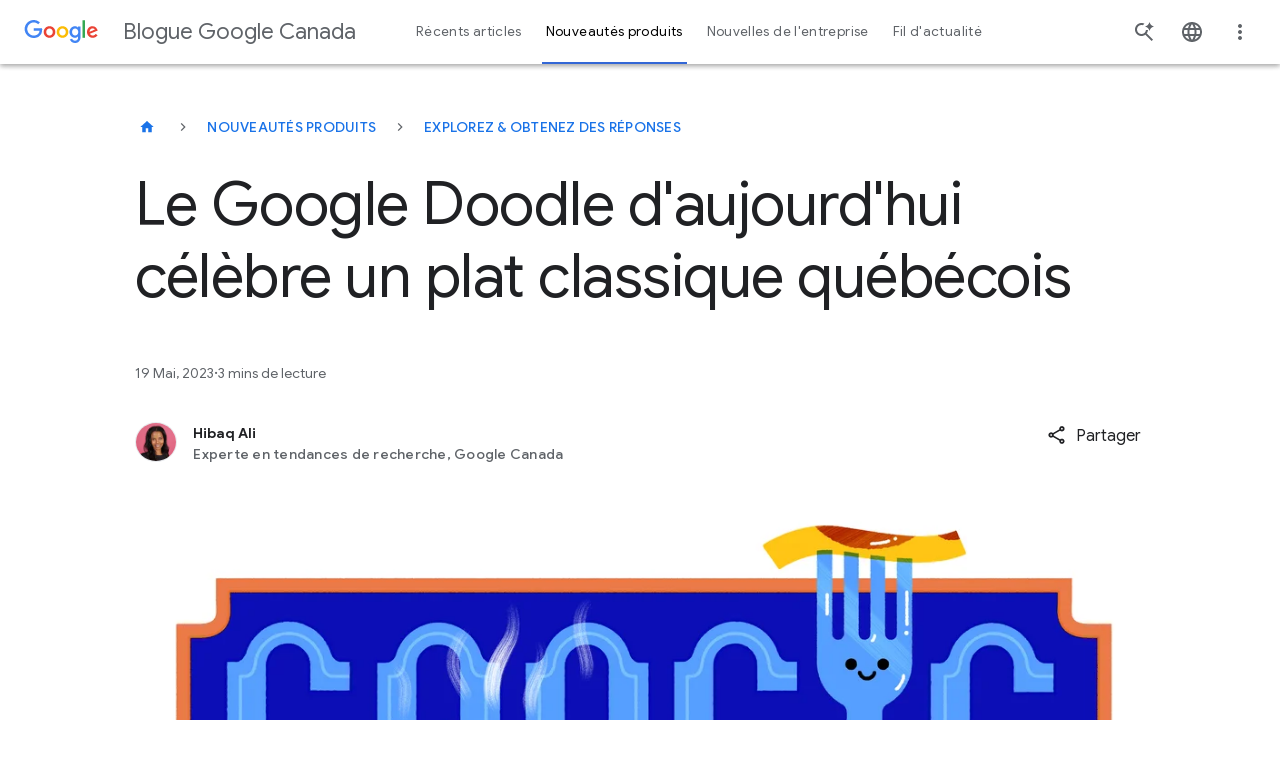

--- FILE ---
content_type: text/html; charset=utf-8
request_url: https://blog.google/intl/fr-ca/produits/explorez-obtenez-des-reponses/poutine/
body_size: 51424
content:






<!DOCTYPE html>
<html class="no-js glue-flexbox  keyword-blog" lang="fr-ca" data-locale="fr-ca" data-version="pr20260120-1609">
    <head>
        <meta charset="utf-8" />
        <meta http-equiv="X-UA-Compatible" content="IE=edge" />
        <title>Le Google Doodle d&#x27;aujourd&#x27;hui célèbre un plat classique québécois</title>
        <meta name="viewport" content="width=device-width, initial-scale=1.0, user-scalable=1.0, minimum-scale=1.0" />
        <meta name="optimize_experiments" content="[]">

        
  




<!--Article Specific Metadata-->
<meta name="description" content="Le 19 mai 2014, le mot ‘poutine’ a été ajouté au dictionnaire Merriam-Webster. Cette date mérite d&#x27;être soulignée et fêtée!"/>
<meta name="keywords" content="None"/>
<meta name="article-author" content="Hibaq Ali"/>
<meta name="robots" content="max-image-preview:large">

<!--Open Graph Metadata-->
<meta property="og:type" content="article" />
<meta property="og:title" content="Le Google Doodle d&#x27;aujourd&#x27;hui célèbre un plat classique québécois"/>

<meta property="og:description" content="Le 19 mai 2014, le mot ‘poutine’ a été ajouté au dictionnaire Merriam-Webster. Cette date mérite d&#x27;être soulignée et fêtée!" />
<meta property="og:image" content="https://storage.googleapis.com/gweb-uniblog-publish-prod/images/Poutine_Hires_1.width-1300.jpg" />
<meta property="og:site_name" content="Google" />
<meta property="og:url" content="https://blog.google/intl/fr-ca/produits/explorez-obtenez-des-reponses/poutine/" />
<meta property="article:publisher" content="https://www.facebook.com/Google/" />
<meta property="article:published_time" content="2023-05-19" />

<!--Twitter Card Metadata-->
<meta name="twitter:card" content="summary_large_image" />
<meta name="twitter:url" content="https://blog.google/intl/fr-ca/produits/explorez-obtenez-des-reponses/poutine/" />
<meta name="twitter:title" content="Le Google Doodle d&#x27;aujourd&#x27;hui célèbre un plat classique québécois"/>
<meta name="twitter:description" content="Le 19 mai 2014, le mot ‘poutine’ a été ajouté au dictionnaire Merriam-Webster. Cette date mérite d&#x27;être soulignée et fêtée!" />
<meta name="twitter:image:src" content="https://storage.googleapis.com/gweb-uniblog-publish-prod/images/Poutine_Hires_1.width-1300.jpg" />
<meta name="twitter:site" content="@google" />



<script type="application/ld+json">
    {
        "@context": "https://schema.org",
        "@type": "NewsArticle",
        "mainEntityOfPage": "https://blog.google/intl/fr-ca/produits/explorez-obtenez-des-reponses/poutine/",
        "headline": "Le Google Doodle d\u0027aujourd\u0027hui célèbre un plat classique québécois",
        "datePublished": "2023-05-19T14:00:00+00:00",
        "dateModified": "2023-05-19T13:20:07.788322+00:00",
        "description": "Le 19 mai 2014, le mot ‘poutine’ a été ajouté au dictionnaire Merriam-Webster. Cette date mérite d&#x27;être soulignée et fêtée!",
        "author": {
            "@type": "Person",
            "name": "Hibaq Ali"
        },
        "publisher": {
            "@type": "Organization",
            "name": "Google",
            "logo": {
                "@type": "ImageObject",
                "url": "https://blog.google/static/blogv2/images/google-1000x1000.png?version=pr20260120-1609",
                "width": "200",
                "height": "200"
            }
        },
        "image": {
            "@type": "ImageObject",
            "url": "https://storage.googleapis.com/gweb-uniblog-publish-prod/images/Poutine_Hires_1.width-1300.jpg",
            "width": "1440",
            "height": "810"
        },
        "speakable": {
            "@type": "SpeakableSpecification"
        }
    }
</script>



        
  <meta name="page" content="65520" />
  <meta name="locale" content="fr-ca" />
  <meta name="published_time" content="2023-05-19T14:00:00+00:00" />
  <meta name="content_type" content="blogv2.articlepage" />
  <meta name="tags" content="Search" />
  <meta name="authors" content="Hibaq Ali" />



        
        

        
        
  
  
  <style>@keyframes dash{0%{stroke-dashoffset:187}50%{stroke-dashoffset:46.75;transform:rotate(135deg)}to{stroke-dashoffset:187;transform:rotate(450deg)}}@keyframes slideInFromRight{0%{opacity:0;transform:translateX(2%)}to{opacity:1;transform:translateX(0)}}@keyframes spin{0%{transform:rotate(0deg)}to{transform:rotate(1turn)}}html{-ms-text-size-adjust:100%;-webkit-text-size-adjust:100%;--google-font-family:"Google Sans",roboto,arial,helvetica;--roboto-font-family:"Google Sans",roboto,arial,helvetica;--roboto-mono-font-family:"Roboto mono",monospace,arial,helvetica;--noto-color-emoji:"Noto Color Emoji",sans-serif;--uni-waze-boing-regular:"WazeBoingRegular";font-family:sans-serif;font-size:18px}body{word-wrap:break-word;background:#fff;color:#5f6368;cursor:auto;display:flex;flex-direction:column;font-family:Google Sans,roboto,arial,helvetica;font-family:var(--roboto-font-family);font-size:1em;font-style:normal;font-weight:300;line-height:1.444;margin:0;min-height:100vh;overflow-x:hidden;padding:0}article,figcaption,figure,footer,header,main,nav,section{display:block}sup,video{vertical-align:initial}video{display:inline-block}[hidden]{display:none}a{background:0 0;color:#1a73e8;-webkit-text-decoration:none;text-decoration:none}a:hover,main{outline:0}b{font-weight:700}small{font-size:80%}sup{font-size:75%;line-height:0;position:relative;top:-.5em}a img,img{border:0}svg:not(:root){overflow:hidden}figure{margin:1em 40px}hr{border:solid #dadce0;border-width:1px 0 0;box-sizing:initial;clear:both;height:0;margin-bottom:19px;margin-top:20px}button,input,select{color:inherit;font:inherit;margin:0}button{-webkit-appearance:button;cursor:pointer;overflow:visible}button,select{text-transform:none}button[disabled]{cursor:default}button::-moz-focus-inner,input::-moz-focus-inner{border:0;padding:0}input{-webkit-hyphens:none;hyphens:none;line-height:normal}input[type=checkbox]{box-sizing:border-box;padding:0}input[type=search]{-webkit-appearance:textfield;box-sizing:initial}input[type=search]::-webkit-search-cancel-button,input[type=search]::-webkit-search-decoration{-webkit-appearance:none}fieldset{border:1px solid silver;margin:0 2px;padding:.35em .625em .75em}*,:after,:before{box-sizing:border-box}div,form,h1,h3,h4,li,p{margin:0;padding:0}h2,ol,ul{padding:0}body:after{content:"x-small";display:none}@media(min-width:600px){body:after{content:"small"}}@media(min-width:1024px){body:after{content:"medium"}}@media(min-width:1440px){body:after{content:"large"}}.h-c-copy,.rich-text,li,p{font-size:14px;letter-spacing:.25px;line-height:1.7142857143}p+p{margin-top:12px}@media(min-width:600px){.h-c-copy,.rich-text,p{font-size:14px;letter-spacing:.25px;line-height:1.7142857143}}@media(min-width:1024px){.h-c-copy,.rich-text,p{font-size:16px;letter-spacing:0;line-height:1.625}p+p{margin-top:16px}}i{font-style:italic}a:visited{color:#7b1fa2}a:focus,a:hover{-webkit-text-decoration:none;text-decoration:none}a:focus{background:#f1f3f4;outline:4px solid rgba(32,33,36,.06)}a:active{outline:2px auto Highlight;outline:5px auto -webkit-focus-ring-color}ol,ul{list-style-position:outside;margin:0 0 20px 20px}ul.h-no-bullet{list-style:none;margin-left:0}ul li ul{margin-bottom:0;margin-left:20px}@media(min-width:600px){li{font-size:14px;letter-spacing:.25px;line-height:1.7142857143}}@media(min-width:1024px){li{font-size:16px;letter-spacing:0;line-height:1.625}}img{-ms-interpolation-mode:bicubic;display:inline-block;height:auto;max-width:100%;vertical-align:middle}select{width:100%}.glue-flexbox .h-c-grid{display:flex;flex-wrap:wrap;margin:0 -2.6515151515%}@media(min-width:600px){.glue-flexbox .h-c-grid{margin:0 -1.0379945163%}}.glue-flexbox .h-c-grid__col{flex:0 1 auto;margin:0 2.6515151515%;width:100%}@media(min-width:600px){.glue-flexbox .h-c-grid__col{margin:0 1.0379945163%}.glue-flexbox .h-c-grid__col--8{flex-basis:64.5906776342%;margin:0 1.0379945163%;width:64.5906776342%}.glue-flexbox .h-c-grid__col--10{flex-basis:81.2573443008%;margin:0 1.0379945163%;width:81.2573443008%}.glue-flexbox .h-c-grid__col--12{flex-basis:97.9240109675%;margin:0 1.0379945163%;width:97.9240109675%}}@media(min-width:1024px){.glue-flexbox .h-c-grid__col-l--3{flex-basis:22.9240109675%;margin:0 1.0379945163%;width:22.9240109675%}.glue-flexbox .h-c-grid__col-l--9{flex-basis:72.9240109675%;margin:0 1.0379945163%;width:72.9240109675%}}@media(min-width:600px){.glue-flexbox .h-c-grid__col--offset-1{margin-left:9.3713278496%;margin-right:1.0379945163%}}.h-c-grid__col--align-middle{-ms-align-self:center;align-self:center}h1,h2,h3,h4{-moz-osx-font-smoothing:grayscale;-webkit-font-smoothing:antialiased;word-wrap:normal;color:#202124;font-family:Google Sans,roboto,arial,helvetica;font-family:var(--google-font-family);font-size:32px;font-weight:400;letter-spacing:0;line-height:1.25;text-rendering:optimizeLegibility}@media(min-width:600px){h1{font-size:38px;letter-spacing:0;line-height:1.1578947368}}@media(min-width:1024px){h1{font-size:56px;letter-spacing:-.5px;line-height:1.1785714286}}h2,h3,h4{font-size:24px;line-height:1.3333333333}@media(min-width:600px){h2{font-size:32px;letter-spacing:0;line-height:1.25}}@media(min-width:1024px){h2{font-size:44px;letter-spacing:-.5px;line-height:1.1818181818}}h3,h4{font-size:20px;line-height:1.4}@media(min-width:600px){h3{font-size:24px;letter-spacing:0;line-height:1.3333333333}}@media(min-width:1024px){h3{font-size:32px;letter-spacing:0;line-height:1.25}}h4{font-size:16px;line-height:1.625}@media(min-width:600px){h4{font-size:16px;letter-spacing:0;line-height:1.625}}@media(min-width:1024px){h4{font-size:22px;letter-spacing:0;line-height:1.3636363636}}.article-module:after,.module--text:after{clear:both;content:"";display:block}.uni-navigation--desktop .uni-main-menu__submenu-item-see-all svg{fill:currentColor;margin-left:8px;width:9px}.uni-navigation--desktop .uni-main-menu__submenu-item-see-all:hover svg{fill:currentColor}.uni-header__hamburguer-button{-webkit-tap-highlight-color:rgba(0,0,0,0);-webkit-touch-callout:none;-webkit-user-select:none;-moz-user-select:none;user-select:none}.uni-related-articles-cards__item::-moz-selection,.uni-related-articles-cards__link::-moz-selection{-webkit-tap-highlight-color:rgba(0,0,0,0);-webkit-touch-callout:none;-webkit-user-select:none;-moz-user-select:none;user-select:none}.uni-newsletter-toast__cta--sub:focus,.uni-related-articles-cards__item::selection,.uni-related-articles-cards__link::selection,.uni-related-articles-cards__link:active{-webkit-tap-highlight-color:rgba(0,0,0,0);-webkit-touch-callout:none;-webkit-user-select:none;-moz-user-select:none;user-select:none}.article-module{margin-bottom:30px!important}@media(min-width:1024px){.article-module{margin-bottom:36px!important}}.module--text{margin-bottom:12px!important}@media(min-width:1024px){.module--text{margin-bottom:16px!important}}.events-off{pointer-events:none}a:focus .focusable{outline:1px dotted #212121;outline:5px auto -webkit-focus-ring-color}.rich-text>p{font-size:inherit;line-height:inherit}.uni-progressive-image--blur{filter:blur(4px)}.uni-progressive-image--no-blur{filter:blur(0);transition:all .3s cubic-bezier(.6,-.28,.74,.05)!important}h2{margin:0 0 20px}@media(min-width:1024px){h2{margin-bottom:40px}}figcaption,h1,h2,h3,h4{-webkit-hyphens:manual;hyphens:manual}.uni-header .h-c-header__jump-to-content:focus{font-size:16px;font-style:normal;font-weight:500;line-height:24px}.article-meta__author-title,.uni-header .h-c-header__jump-to-content:focus,.uni-header__kebab-menu-item,.uni-navigation--desktop .uni-main-menu__submenu-item-label,.uni-navigation--desktop .uni-main-menu__submenu-item-see-all[title^="See all"],.uni-navigation--desktop .uni-main-menu__submenu-link>a{font-family:Google Sans,roboto,arial,helvetica;font-family:var(--google-font-family)}.uni-header__kebab-menu-item,.uni-navigation--desktop .uni-main-menu__submenu-item-see-all[title^="See all"],.uni-navigation--desktop .uni-main-menu__submenu-link>a{font-size:.7777777778rem;font-weight:400;letter-spacing:.0138888889rem}.article-meta__author-title{font-size:.7777777778rem;letter-spacing:.0138888889rem}.uni-navigation--desktop .uni-main-menu__submenu-item-label{font-size:.6666666667rem;font-weight:500;letter-spacing:.0555555556rem}.uni-header__site-title>a>div{-webkit-font-smoothing:antialiased;color:#5f6368;font-family:Google Sans,roboto,arial,helvetica;font-family:var(--google-font-family);font-size:.8888888889rem;font-style:normal;font-weight:400;line-height:1.4444444444rem;text-rendering:optimizeLegibility}@media(min-width:600px){.uni-header__site-title>a>div{font-size:1.2222222222rem}}.uni-small-text{font-weight:400}.breadcrumb__button,.featured-article-hero__collection-badge,.uni-eyebrow,.uni-small-text{font-family:Google Sans,roboto,arial,helvetica;font-family:var(--google-font-family);font-style:normal}.uni-button,.uni-cta-text,.uni-header__kebab-menu--mobile .uni-header__kebab-menu-item,.uni-navigation--mobile .uni-main-menu__item,.uni-navigation--mobile .uni-main-menu__item-label,.uni-navigation--mobile .uni-main-menu__subnav-item-name,.uni-navigation--mobile .uni-main-menu__subnav-title{font-family:Google Sans,roboto,arial,helvetica;font-family:var(--google-font-family);font-style:normal;letter-spacing:normal}.image-full-width__caption p,.uni-body,.uni-body--large,.uni-body--small,body p{font-weight:400}.image-full-width__caption p,.uni-body,.uni-body--large,.uni-body--small,.uni-headline-1,.uni-headline-4,.uni-title-1,.uni-title-2,body p{font-family:Google Sans,roboto,arial,helvetica;font-family:var(--google-font-family);font-style:normal;letter-spacing:normal}.uni-headline-1,.uni-headline-4{font-weight:400}.uni-eyebrow,.uni-headline-1,.uni-headline-4,.uni-title-1,.uni-title-2{color:#202124}.uni-headline-1{font-size:24px;line-height:32px}@media(min-width:600px){.uni-headline-1{font-size:32px;line-height:40px}}@media(min-width:1024px){.uni-headline-1{font-size:36px;line-height:44px}}.uni-headline-4{font-size:20px;line-height:28px}@media(min-width:600px){.uni-headline-4{font-size:22px;line-height:30px}}.uni-title-1{font-size:16px;line-height:28px}@media(min-width:600px){.uni-title-1{font-size:20px;line-height:28px}}.uni-title-1{font-weight:400}.uni-title-2{font-size:14px;font-weight:500;line-height:24px}@media(min-width:600px){.uni-title-2{font-size:16px;line-height:28px}}.uni-body,body p{font-size:16px;line-height:28px}.uni-body--large{font-size:18px;line-height:30px}.image-full-width__caption p,.uni-body--small{font-size:14px;line-height:24px}.uni-button,.uni-cta-text,.uni-header__kebab-menu--mobile .uni-header__kebab-menu-item,.uni-navigation--mobile .uni-main-menu__item,.uni-navigation--mobile .uni-main-menu__item-label,.uni-navigation--mobile .uni-main-menu__subnav-item-name,.uni-navigation--mobile .uni-main-menu__subnav-title{font-size:16px;font-weight:500;line-height:24px}.breadcrumb__button,.featured-article-hero__collection-badge,.uni-eyebrow{font-size:14px;font-weight:500;letter-spacing:.25px;line-height:48px;max-width:100%;min-width:48px;overflow:hidden;text-overflow:ellipsis;text-transform:uppercase;white-space:nowrap}a.breadcrumb__button:not(.breadcrumb__button),a.breadcrumb__button:not(.breadcrumb__button):visited,a.featured-article-hero__collection-badge:not(.breadcrumb__button),a.featured-article-hero__collection-badge:not(.breadcrumb__button):visited{color:#1a73e8}a.breadcrumb__button:not(.breadcrumb__button):hover,a.featured-article-hero__collection-badge:not(.breadcrumb__button):hover{color:#174ea6}a.breadcrumb__button:not(.breadcrumb__button).focus-visible,a.breadcrumb__button:not(.breadcrumb__button):active,a.breadcrumb__button:not(.breadcrumb__button):focus,a.featured-article-hero__collection-badge:not(.breadcrumb__button).focus-visible,a.featured-article-hero__collection-badge:not(.breadcrumb__button):active,a.featured-article-hero__collection-badge:not(.breadcrumb__button):focus{background:0 0;border-radius:8px;outline:2px solid #174ea6;outline-offset:4px}a.breadcrumb__button:not(.breadcrumb__button)[aria-disabled=true],a.featured-article-hero__collection-badge:not(.breadcrumb__button)[aria-disabled=true]{color:#202124;pointer-events:none}a.breadcrumb__button:not(.breadcrumb__button).uni-eyebrow--contrast,a.breadcrumb__button:not(.breadcrumb__button).uni-eyebrow--contrast:visited,a.featured-article-hero__collection-badge:not(.breadcrumb__button).uni-eyebrow--contrast,a.featured-article-hero__collection-badge:not(.breadcrumb__button).uni-eyebrow--contrast:visited{color:#1967d2}a.breadcrumb__button:not(.breadcrumb__button).uni-eyebrow--contrast:hover,a.featured-article-hero__collection-badge:not(.breadcrumb__button).uni-eyebrow--contrast:hover{color:#174ea6}.uni-small-text{font-size:12px;letter-spacing:.25px;line-height:18px}.uni-emoji{font-family:Noto Color Emoji,sans-serif;font-family:var(--noto-color-emoji);font-style:normal;font-weight:400}[data-loading]{filter:blur(6px);transition:all .4s ease-in}.site-content{flex:1 0 0}a:hover{cursor:pointer}a:focus,a:hover,a:visited{color:#174ea6}a:focus{background:0 0;border-radius:2px;outline:2px solid #174ea6;outline-offset:0}[slot]{display:none}.uni-header__logo-google,.uni-navigation--desktop,.uni-navigation--desktop .uni-main-menu,.uni-navigation--desktop .uni-main-menu__item,.uni-navigation--desktop .uni-main-menu__item-label,.uni-navigation--mobile .uni-navigation__brand-mobile .uni-navigation__logo-google{align-items:center;display:flex;flex-flow:row nowrap;justify-content:center}.uni-header{align-items:center;display:flex;flex-flow:row nowrap}.uni-header__hamburguer-wrapper,.uni-navigation--mobile .uni-main-menu__subnav-title,.uni-navigation--mobile .uni-navigation__brand-mobile{align-items:center;display:flex;flex-flow:row nowrap;justify-content:left}.uni-header__kebab-menu--mobile .uni-header__kebab-menu-item a,.uni-navigation--mobile .uni-main-menu__item-label,.uni-navigation--mobile .uni-main-menu__subnav-item-name{align-items:center;display:flex;flex-flow:row nowrap;justify-content:space-between}.uni-article-progress-bar{align-items:center}.article-video-special,.featured-article-hero-large-title,.featured-article-hero__container,.featured-article-hero__grid,.uni-footnotes--align-center,.uni-related-articles-cards .uni-related-articles-grid-title{box-sizing:initial;margin-left:auto;margin-right:auto;padding:0 16px;width:auto}.article-meta__author-container,.article-meta__container{box-sizing:initial;margin-left:auto;margin-right:auto;width:auto}.article-meta__author-container{padding:0 16px}.article-hero,.article-image-hero{width:auto}.article-container,.article-hero,.article-hero-mp4,.article-image-hero{box-sizing:initial;margin-left:auto;margin-right:auto}.article-container{padding:0 16px;width:auto}@media(min-width:600px){.article-container,.article-hero,.article-hero-mp4,.article-image-hero,.article-meta__author-container,.article-meta__container,.article-video-special,.featured-article-hero-large-title,.featured-article-hero__container,.featured-article-hero__grid,.uni-footnotes--align-center,.uni-related-articles-cards .uni-related-articles-grid-title{max-width:1260px;padding:0 32px}}@media(min-width:1440px){.article-container,.article-hero,.article-hero-mp4,.article-image-hero,.article-meta__author-container,.article-meta__container,.article-video-special,.featured-article-hero-large-title,.featured-article-hero__container,.featured-article-hero__grid,.uni-footnotes--align-center,.uni-related-articles-cards .uni-related-articles-grid-title{padding:0}}.uni-related-articles-cards{padding-top:24px}@media(min-width:1024px){.uni-related-articles-cards{padding-top:36px}}.uni-footnotes{margin-bottom:36px}@media(min-width:1024px){.uni-footnotes{margin-bottom:48px}}.uni-window-popup__content{padding:48px 24px 24px}.uni-component-spacing{margin-block-end:60px}@media(min-width:1024px){.uni-component-spacing{margin-block-end:80px}}.h-c-header__hamburger-img{height:24px;margin:0 auto;width:24px}.h-c-header__hamburger-img.h-c-header__hamburger-img--standard{fill:#5f6368;display:block}.h-c-header__jump-to-content{clip:rect(1px,1px,1px,1px);background:#f1f3f4;border-radius:2px;display:none;font-family:Google Sans,roboto,arial,helvetica;font-family:var(--google-font-family);font-size:14px;height:1px;left:100%;letter-spacing:.25px;margin-left:48px;overflow:hidden;padding:10px;position:absolute;top:9px;white-space:nowrap;width:1px;z-index:103}.h-c-header__jump-to-content:focus{clip:auto;color:#174ea6;height:auto;outline:0;overflow:visible;width:auto}@media(min-width:900px){.h-c-header__jump-to-content{display:table}}.h-c-header__jump-to-content-text{display:table-cell}.h-c-page{box-sizing:initial;margin:0 auto;max-width:568px;padding:0 16px;width:auto}@media(min-width:600px){.h-c-page{max-width:1280px;padding:0 32px}}.h-c-icon{fill:currentColor;display:inline-block}.h-c-icon--24px{height:24px;width:24px}.h-c-icon--footer{color:#202124;margin:0 5px 0 0;vertical-align:middle}.h-c-icon--social{fill:#202124;padding:2px;vertical-align:top}.h-c-icon--color-text{fill:#202124}.h-c-social{max-width:100%}@media(min-width:600px){.h-c-social{display:flex;flex:1 0 auto;flex-wrap:wrap}}.h-c-footer .h-c-social{margin:0 0 30px}.h-c-social__group{display:flex;flex:0 0 100%;flex-wrap:wrap;margin:0}@media(min-width:600px){.h-c-social__group{flex-wrap:nowrap;padding-right:50px}}@media(min-width:1024px){.h-c-social__group{flex:0 0 auto}}.h-c-social__title{color:#202124;flex:0 0 100%;font-family:Google Sans,roboto,arial,helvetica;font-family:var(--google-font-family);font-size:14px;font-weight:400;letter-spacing:.75px}@media(min-width:1024px){.h-c-social__title{font-size:16px;letter-spacing:.5px}}.h-c-social__title.h-c-social__title--inline{flex:0 0 auto;line-height:1.7142857143;margin-right:32px}@media(min-width:1024px){.h-c-social__title.h-c-social__title--inline{line-height:1.5}}.h-c-social__list{display:flex;flex:0 0 auto;flex-wrap:wrap;margin:0;max-width:100%}.h-c-social__list:after{clear:both;content:" ";display:block;font-size:0;height:0;visibility:hidden}@media(min-width:600px){.h-c-social__list{flex-wrap:nowrap}}.h-c-social__item{flex:0 0 auto;float:left;height:24px;margin-left:0;margin-right:32px;width:24px}.h-c-social__item:last-child{margin-right:0}.h-c-social__item .h-c-social__link{border-radius:50%;display:block;height:24px;padding:0;width:24px}.h-c-social__item .h-c-social__link:focus{background:#f1f3f4;box-shadow:0 0 0 10px #f1f3f4;outline:0}.h-c-footer .h-c-social__item .h-c-social__link:focus{background:#e8eaed;box-shadow:0 0 0 10px #e8eaed}.h-c-footer{background:#f8f9fa;margin:0}.h-c-footer.h-c-footer--topmargin{margin-top:40px}.h-c-footer__link{color:#5f6368;display:inline-block;font-size:14px;font-weight:400;letter-spacing:.25px;line-height:1.5714285714}.h-c-footer__link:visited{color:#5f6368}.h-c-footer__link:focus,.h-c-footer__link:hover,.uni-picker:focus>.uni-picker-order-menu{color:#202124}.h-c-footer__link:focus,.h-c-footer__logo a:focus{background:#e8eaed;outline:10px solid #e8eaed}.h-c-footer__global{margin:0 auto;padding:40px 16px 20px}@media(min-width:600px){.h-c-footer__global{display:flex;flex-wrap:wrap;max-width:1344px;padding:40px 32px 20px}.h-c-footer__global:after{clear:both;content:" ";display:block;font-size:0;height:0;visibility:hidden}}.h-c-footer__logo{height:28px;margin:0 0 30px;width:86px}@media(min-width:600px){.h-c-footer__logo{flex:0 0 90%;margin-right:55px}}@media(min-width:1024px){.h-c-footer__logo{flex:0 0 86px}}.h-c-footer__logo a{display:inline-block;height:28px}.h-c-footer__logo-img{fill:#5f6368;height:28px;width:86px}.h-c-footer__global-links{margin:0 0 15px}.h-c-footer__global-links:after{clear:both;content:" ";display:block;font-size:0;height:0;visibility:hidden}@media(min-width:600px){.h-c-footer__global-links{display:flex;flex:2 0 auto;flex-wrap:wrap;max-width:100%}.h-c-footer__global-links--extra{flex:0 0 auto}}.h-c-footer__global-links-list-item{float:left;padding:0 30px 15px 0}.h-c-footer__global-links-list-item--extra:last-child{padding-left:0;padding-right:0}.h-c-footer__upper{margin:0 auto;padding:30px 16px 0}@media(min-width:600px){.h-c-footer__upper{display:flex;flex-wrap:wrap;max-width:1344px;padding:30px 32px 0}.h-c-footer__upper:after{clear:both;content:" ";display:block;font-size:0;height:0;visibility:hidden}}.h-c-video{font-size:19px;position:relative}.h-c-video:focus{outline:0}.h-c-video:focus:after{background-color:transparent;border:4px solid #174ea6;content:"";display:block;height:100%;left:0;position:absolute;top:0;width:100%;z-index:5}.h-c-video.h-c-video--marquee{cursor:pointer;display:block}.h-c-video img{width:100%;z-index:10}.kw-button{border:0;border-radius:4px;cursor:pointer;font-family:Google Sans,roboto,arial,helvetica;font-family:var(--google-font-family);font-size:16px}.kw-button--high-emphasis,a:visited.kw-button--high-emphasis{background-color:#1a73e8;color:#fff;display:block;padding:13px 24px 11px;text-align:center}.kw-button--high-emphasis:hover,a:visited.kw-button--high-emphasis:hover{background-color:#185abc;color:#fff}@media(forced-colors:active){.kw-button--high-emphasis:hover,a:visited.kw-button--high-emphasis:hover{border:2px solid #1a73e8}}@media(prefers-contrast:forced){.kw-button--high-emphasis:hover,a:visited.kw-button--high-emphasis:hover{border:2px solid #1a73e8}}.kw-button--high-emphasis:focus,a:visited.kw-button--high-emphasis:focus{background:0 0;background-color:#185abc;border-radius:4px;color:#fff;outline:2px solid #174ea6;outline-color:#aecbfa;outline-offset:0}.kw-button--high-emphasis:active,a:visited.kw-button--high-emphasis:active{background-color:#185abc}a:hover .cta{color:#4285f4}a:hover .cta .icon{fill:currentColor;transform:translateX(5px)}a:hover .cta .icon--down{transform:translateX(0)}.uni-button{align-items:center;border:1px solid transparent;border-radius:48px;display:inline-flex;gap:8px;justify-content:center;max-width:380px;min-height:48px;padding-bottom:11px;padding-inline-end:24px;padding-inline-start:24px;padding-top:11px;text-align:center;transition:background-color .2s,box-shadow .2s,color .2s;vertical-align:middle}.uni-button:focus{border-radius:48px;outline:2px solid #1a73e8}.uni-button svg{flex-shrink:0;height:18px;width:18px}.uni-button--high-emphasis{background-color:#1a73e8;color:#fff}.uni-button--high-emphasis:visited{color:#fff}.uni-button--high-emphasis:hover{background-color:#174ea6;box-shadow:0 1px 4px 0 rgba(60,64,67,.25),0 1px 2px 0 rgba(60,64,67,.3);color:#fff}.uni-button--high-emphasis:focus{background-color:#174ea6;border-color:#fff;color:#fff;outline-color:#174ea6}.uni-button--high-emphasis:active{background-color:#174ea6;border-color:transparent;box-shadow:0 1px 4px 0 rgba(60,64,67,.25),0 1px 2px 0 rgba(60,64,67,.3);color:#fff;outline:0}.uni-button--medium-emphasis{background-color:#fff;border:1px solid #5f6368;color:#1a73e8}.uni-button--medium-emphasis svg{fill:#1a73e8}.uni-button--medium-emphasis:visited{color:#1a73e8}.uni-button--medium-emphasis:focus svg,.uni-button--medium-emphasis:hover svg{fill:#174ea6}.uni-button--medium-emphasis:hover{background-color:#f6f9fe;border-color:#1a73e8;color:#174ea6}.uni-button--medium-emphasis:focus{background-color:#e8f0fe;border-color:transparent;color:#174ea6}.uni-button--medium-emphasis:active{background-color:#e8f0fe;border-color:#174ea6;color:#174ea6;outline:0}.uni-button--icon-right{padding-inline-end:12px}.uni-picker{border-bottom:1px solid #dadce0;display:flex;margin-bottom:24px;position:relative}.uni-picker:focus:not(:focus-visible){outline:0}.uni-picker:focus-visible{background:0 0;border-radius:8px;outline:2px solid #174ea6;outline-offset:4px}.uni-picker__order-menu{-webkit-appearance:none;-moz-appearance:none;appearance:none;background-color:transparent;background-image:url([data-uri]);background-position:100%;background-repeat:no-repeat;border:0;color:#5f6368;cursor:pointer;font-size:16px;font-style:normal;font-weight:500;height:48px;letter-spacing:.25px;line-height:22px;min-width:220px;padding-inline-end:24px;width:-moz-fit-content;width:fit-content}.uni-picker__order-menu:hover{color:#202124}.uni-picker__item{color:#5f6368}.uni-checkbox{align-items:center;-webkit-appearance:none;-moz-appearance:none;appearance:none;background-color:#fff;border:2px solid #80868b;border-radius:2px;color:#49454f;cursor:pointer;display:flex;flex-shrink:0;font:inherit;height:18px;justify-content:center;margin:0;position:relative;width:18px}.uni-checkbox:hover{border:2px solid #1a73e8}.uni-checkbox:focus{background:0 0;border-radius:4px;outline:2px solid #174ea6;outline-offset:0}.uni-checkbox:active:after{display:none}.uni-checkbox:focus:not(.focus-visible):after{border:0}.uni-checkbox:checked{background-color:#fff;border:2px solid #1a73e8}.uni-checkbox:checked:hover{background-color:#d2e3fc}.uni-checkbox:checked:before{background:url("data:image/svg+xml;charset=utf-8,%3Csvg xmlns='http://www.w3.org/2000/svg' width='12' height='10' fill='none'%3E%3Cpath fill='%231A73E8' d='m4 9.9-4-4 1.4-1.4L4 7.1 10.6.5 12 1.9z'/%3E%3C/svg%3E");background-position:50%;background-repeat:no-repeat;content:"";display:block;height:18px;width:18px}.uni-checkbox__label{align-items:center;color:#202124;cursor:pointer;display:flex;gap:16px}.featured-article-hero__additional-articles{align-content:flex-start;display:grid;grid-column:1/-1;list-style:none;margin-inline:0;opacity:1;transition:opacity allow-discrete 1s}.featured-article-hero__additional-articles.is-loading{display:none;opacity:0}@media(min-width:1024px){.featured-article-hero__additional-articles{margin-inline:0;margin-top:36px}}.featured-article-hero__additional-articles.four-articles,.featured-article-hero__additional-articles.three-articles,.featured-article-hero__additional-articles.two-articles{grid-column-gap:16px;display:grid;grid-template-columns:repeat(4,minmax(0,1fr))}@media(min-width:600px){.featured-article-hero__additional-articles.four-articles,.featured-article-hero__additional-articles.three-articles,.featured-article-hero__additional-articles.two-articles{grid-template-columns:repeat(12,minmax(0,1fr))}}@media(min-width:1024px){.featured-article-hero__additional-articles.four-articles,.featured-article-hero__additional-articles.three-articles,.featured-article-hero__additional-articles.two-articles{grid-column-gap:24px;grid-template-columns:repeat(4,minmax(0,1fr))}}.featured-article-hero__additional-articles.four-articles .article,.featured-article-hero__additional-articles.three-articles .article,.featured-article-hero__additional-articles.two-articles .article{grid-column:1/-1;position:relative}.featured-article-hero__additional-articles.four-articles .article .no-image .article__link,.featured-article-hero__additional-articles.three-articles .article .no-image .article__link,.featured-article-hero__additional-articles.two-articles .article .no-image .article__link{grid-column:1/-1}.featured-article-hero__additional-articles.four-articles .article .no-image .article__cta,.featured-article-hero__additional-articles.three-articles .article .no-image .article__cta,.featured-article-hero__additional-articles.two-articles .article .no-image .article__cta{display:none}.featured-article-hero__additional-articles.four-articles .article.article--secondary,.featured-article-hero__additional-articles.three-articles .article.article--secondary,.featured-article-hero__additional-articles.two-articles .article.article--secondary{padding-top:16px}@media(min-width:768px){.featured-article-hero__additional-articles.four-articles .article.article--secondary,.featured-article-hero__additional-articles.three-articles .article.article--secondary,.featured-article-hero__additional-articles.two-articles .article.article--secondary{padding-top:0}}@media(min-width:1024px){.featured-article-hero__additional-articles.four-articles .article.article--secondary,.featured-article-hero__additional-articles.three-articles .article.article--secondary,.featured-article-hero__additional-articles.two-articles .article.article--secondary{padding-top:16px}}.featured-article-hero__additional-articles.four-articles .article.article--secondary:before,.featured-article-hero__additional-articles.three-articles .article.article--secondary:before,.featured-article-hero__additional-articles.two-articles .article.article--secondary:before{background-color:#e8eaed;content:"";height:1px;position:absolute;top:0;width:100%}.featured-article-hero__additional-articles.four-articles .article__summary,.featured-article-hero__additional-articles.three-articles .article__summary,.featured-article-hero__additional-articles.two-articles .article__summary{color:#5f6368;flex:1 1 auto;margin-top:8px}@media(min-width:768px){.featured-article-hero__additional-articles.four-articles,.featured-article-hero__additional-articles.three-articles,.featured-article-hero__additional-articles.two-articles{grid-column:1/-1}.featured-article-hero__additional-articles.four-articles .article--main,.featured-article-hero__additional-articles.three-articles .article--main,.featured-article-hero__additional-articles.two-articles .article--main{grid-column:1/7;grid-row:1/3}}@media(min-width:768px)and (min-width:1024px){.featured-article-hero__additional-articles.four-articles .article--main,.featured-article-hero__additional-articles.three-articles .article--main,.featured-article-hero__additional-articles.two-articles .article--main{grid-column:1/-1}}@media(min-width:768px){.featured-article-hero__additional-articles.four-articles .article--secondary,.featured-article-hero__additional-articles.three-articles .article--secondary,.featured-article-hero__additional-articles.two-articles .article--secondary{grid-column:7/13}}@media(min-width:768px)and (min-width:1024px){.featured-article-hero__additional-articles.four-articles .article--secondary,.featured-article-hero__additional-articles.three-articles .article--secondary,.featured-article-hero__additional-articles.two-articles .article--secondary{grid-column:1/-1}}@media(min-width:1024px){.featured-article-hero__additional-articles.four-articles,.featured-article-hero__additional-articles.three-articles,.featured-article-hero__additional-articles.two-articles{grid-column:10/14;grid-row:1/4}}@media(min-width:768px){.featured-article-hero__additional-articles.two-articles .article{grid-column:span 6}}@media(min-width:1024px){.featured-article-hero__additional-articles.two-articles .article:first-child{grid-row:1/2}.featured-article-hero__additional-articles.two-articles .article:nth-child(2){grid-row:2/3}}@media(min-width:768px){.featured-article-hero__additional-articles.three-articles .article:nth-child(2):before{content:none}}@media(min-width:1024px){.featured-article-hero__additional-articles.three-articles .article:nth-child(2):before{content:""}}@media(min-width:768px){.featured-article-hero__additional-articles.four-articles .article{grid-column:span 6}.featured-article-hero__additional-articles.four-articles .article:first-child:before,.featured-article-hero__additional-articles.four-articles .article:nth-child(2):before{content:none}}@media(min-width:1024px){.featured-article-hero__additional-articles.four-articles .article:first-child:before,.featured-article-hero__additional-articles.four-articles .article:nth-child(2):before{content:""}}.featured-article-hero__additional-articles .article--main .article__container,.featured-article-hero__additional-articles .article--secondary .article__container{background-color:#fff;display:block;padding-bottom:24px}.featured-article-hero__additional-articles .article--main .article__container:hover .article__image-img,.featured-article-hero__additional-articles .article--secondary .article__container:hover .article__image-img{transform:scale(1.03)}.featured-article-hero__additional-articles .article--main .article__container:hover .article__title,.featured-article-hero__additional-articles .article--secondary .article__container:hover .article__title{-webkit-text-decoration:underline;text-decoration:underline}.featured-article-hero__additional-articles .article--main .article__container:hover .icon,.featured-article-hero__additional-articles .article--secondary .article__container:hover .icon{fill:#1a73e8;transform:translateX(4px)}.featured-article-hero__additional-articles .article--main .article__image,.featured-article-hero__additional-articles .article--secondary .article__image{aspect-ratio:16/9;border-radius:8px;display:block;margin-bottom:16px;overflow:hidden}.featured-article-hero__additional-articles .article--main .article__image img,.featured-article-hero__additional-articles .article--secondary .article__image img{height:100%;object-fit:cover;transition:transform .2s;width:100%}.featured-article-hero__additional-articles .article--main .article__eyebrow,.featured-article-hero__additional-articles .article--secondary .article__eyebrow{height:48px;margin-bottom:8px}.featured-article-hero__additional-articles .article--main .article__eyebrow-link,.featured-article-hero__additional-articles .article--secondary .article__eyebrow-link{display:inline-block}.featured-article-hero__additional-articles .article--secondary .article__container{grid-column-gap:16px;grid-row-gap:8px;-moz-column-gap:16px;column-gap:16px;display:grid;grid-template-columns:repeat(4,minmax(0,1fr));row-gap:8px}@media(min-width:600px){.featured-article-hero__additional-articles .article--secondary .article__container{grid-template-columns:repeat(4,minmax(0,1fr))}}@media(min-width:1024px){.featured-article-hero__additional-articles .article--secondary .article__container{grid-template-columns:repeat(4,minmax(0,1fr))}}.featured-article-hero__additional-articles .article--secondary .article__container:not(:last-child){margin-bottom:16px}@media(min-width:1024px){.featured-article-hero__additional-articles .article--secondary .article__container{grid-template-columns:1fr minmax(50px,160px)}}.featured-article-hero__additional-articles .article--secondary .article__eyebrow{grid-column:1/-1;grid-row:1/2}.featured-article-hero__additional-articles .article--secondary .article__link{grid-column:1/3;grid-row:2/3}@media(min-width:1024px){.featured-article-hero__additional-articles .article--secondary .article__link{grid-column:1/2}}.featured-article-hero__additional-articles .article--secondary .article__image{grid-column:3/-1;grid-row:2/3}@media(min-width:1024px){.featured-article-hero__additional-articles .article--secondary .article__image{grid-column:2/3}}.featured-article-hero__additional-articles .article__link{display:block;min-height:48px}.featured-article-hero__additional-articles .article__link:focus,.featured-article-hero__additional-articles .article__link:focus-visible{background:0 0;border-radius:8px;outline:2px solid #174ea6;outline-offset:4px}.featured-article-hero__additional-articles .article__link .article__title{margin-block:0}.featured-article-hero__additional-articles.special{grid-column-gap:16px;display:grid;grid-template-columns:repeat(4,minmax(0,1fr));margin-top:24px}@media(min-width:1024px){.featured-article-hero__additional-articles.special{margin-top:60px;margin-inline:0}}@media(min-width:1024px)and (min-width:1024px){.featured-article-hero__additional-articles.special{margin-top:80px}}@media(min-width:600px){.featured-article-hero__additional-articles.special{grid-template-columns:repeat(12,minmax(0,1fr))}}@media(min-width:1024px){.featured-article-hero__additional-articles.special{grid-column-gap:24px;grid-template-columns:repeat(12,minmax(0,1fr))}}.featured-article-hero__additional-articles.special .article{grid-column:1/-1}.featured-article-hero__additional-articles.special .article:not(:last-child){margin-bottom:24px}@media(min-width:1024px){.featured-article-hero__additional-articles.special .article:not(:last-child){margin-bottom:0}}@media(min-width:768px){.featured-article-hero__additional-articles.special .article{padding-top:16px}}.featured-article-hero__additional-articles.special .article.article--secondary{padding-top:0}.featured-article-hero__additional-articles.special .article.article--secondary:before{content:none}.featured-article-hero__additional-articles.special .article__container{grid-column-gap:16px;grid-row-gap:8px;border:1px solid #dadce0;border-radius:8px;-moz-column-gap:16px;column-gap:16px;display:grid;grid-template-columns:minmax(0,1fr) minmax(50px,128px);height:100%;padding-top:8px;padding-inline:16px;row-gap:8px;transition:box-shadow .3s}@media(min-width:768px){.featured-article-hero__additional-articles.special .article__container{-moz-column-gap:24px;column-gap:24px}}.featured-article-hero__additional-articles.special .article__container.no-image .article__link{display:flex;flex-direction:column;grid-column:1/-1;justify-content:space-between}.featured-article-hero__additional-articles.special .article__container.no-image .article__cta{display:none}.featured-article-hero__additional-articles.special .article__container.no-image .article__title{margin-bottom:0}@media(min-width:1024px){.featured-article-hero__additional-articles.special .article__container.no-image.no-image{padding-bottom:36px}.featured-article-hero__additional-articles.special .article__container.no-image .article__cta{align-items:center;align-self:flex-end;color:#202124;display:flex;height:24px;justify-content:center;width:24px}.featured-article-hero__additional-articles.special .article__container.no-image .article__cta svg{height:16px;transition:transform .2s;width:16px}}.featured-article-hero__additional-articles.special .article__container:hover{box-shadow:0 6px 10px 4px rgba(60,64,67,.15),0 2px 3px 0 rgba(60,64,67,.3)}.featured-article-hero__additional-articles.special .article__eyebrow{grid-column:1/-1;grid-row:1/2;margin:0}.featured-article-hero__additional-articles.special .article__image{grid-column:2/3;grid-row:2/3}.featured-article-hero__additional-articles.special .article__link{grid-column:1/2}@media(min-width:1024px){.featured-article-hero__additional-articles.special .article__link .article__title{margin-bottom:36px}}@media(min-width:768px){.featured-article-hero__additional-articles.special.two-articles .article{grid-row:auto}}@media(min-width:1024px){.featured-article-hero__additional-articles.special.four-articles .article,.featured-article-hero__additional-articles.special.three-articles .article{height:100%;padding:0}.featured-article-hero__additional-articles.special.four-articles .article__container,.featured-article-hero__additional-articles.special.three-articles .article__container{grid-template-columns:minmax(0,1fr);grid-template-rows:auto 1fr;height:100%;padding-bottom:0;padding-top:24px;padding-inline:0;row-gap:0}.featured-article-hero__additional-articles.special.four-articles .article__image,.featured-article-hero__additional-articles.special.three-articles .article__image{border-radius:0 0 8px 8px;grid-column:1/-1;grid-row:3/4;margin-bottom:0}.featured-article-hero__additional-articles.special.four-articles .article__eyebrow,.featured-article-hero__additional-articles.special.three-articles .article__eyebrow{margin-bottom:8px;padding-inline:36px}.featured-article-hero__additional-articles.special.four-articles .article__link,.featured-article-hero__additional-articles.special.three-articles .article__link{grid-row:2/3;padding-inline:36px}.featured-article-hero__additional-articles.special.four-articles .article{grid-column:span 3;grid-row:1}.featured-article-hero__additional-articles.special.three-articles .article{grid-column:span 4;grid-row:1}.featured-article-hero__additional-articles.special.two-articles .article{grid-column:span 6;grid-row:1}}.article-summary__content{grid-column:7/11;text-align:right}@media(min-width:1440px){.article-summary__content{grid-column:8/11}.article-summary__btn-container{position:relative}}.article-summary--btn{background-color:#e8f0fe;border:0;border-radius:100px;color:#185abc;font-family:Google Sans,roboto,arial,helvetica;font-family:var(--google-font-family);font-size:14px;font-style:normal;font-weight:500;height:48px;line-height:24px;margin-right:10px;padding:0 24px 4px;position:relative;text-align:center;width:286px}@media(forced-colors:active){.article-summary--btn{outline:1px solid}}@media(prefers-contrast:forced){.article-summary--btn{outline:1px solid}}@media(min-width:600px){.article-summary--btn{width:288px}}@media(min-width:1024px){.article-summary--btn{font-size:16px;margin-right:0;width:313px}}.article-summary--btn:hover{background-color:#d2e3fc}.article-summary--btn .h-c-icon{height:24px;position:relative;width:24px}.article-summary--btn .h-c-icon__generate-summary{top:6px}.article-summary--btn .h-c-icon__chevron-down{height:12px;left:4px;top:2px;width:18px}.article-summary-modal{align-items:flex-start;background:#f8f9fa;border:1px solid #f1f3f4;border-radius:4px;box-shadow:0 5px 10px 0 rgba(88,88,88,.1);display:none;flex-direction:column;gap:16px;margin:16px 16px 0 0;min-width:329px;padding:26px 22px 30px;position:absolute;text-align:left;z-index:4}@media(min-width:600px){.article-summary-modal{padding:40px 30px}}@media(min-width:1024px){.article-summary-modal{border-radius:8px;left:40%;margin:30px 50px 0 0;padding:40px}}@media(min-width:1440px){.article-summary-modal{left:-260px;margin:30px 0 0;width:810px}}.article-summary-modal__icon{background:0 0;border:0;color:inherit;cursor:pointer;font:inherit;outline:inherit;padding:0;position:absolute;right:0;top:0}.article-summary-modal__icon:focus{background:0 0;border-radius:8px;height:44px;outline:2px solid #174ea6;outline-offset:0}.article-summary-modal .h-c-icon__close{stroke:#5f6368;height:44px;width:44px}@media(forced-colors:active){.article-summary-modal .h-c-icon__close{stroke:#fff}}@media(prefers-contrast:forced){.article-summary-modal .h-c-icon__close{stroke:#fff}}.article-summary-modal .h-c-icon__close:hover{stroke:#3c4043}.article-summary-modal__summary{display:none;font-style:normal;font-weight:400}.article-summary-modal__summary.active{display:block}.article-summary-modal__title{font-feature-settings:"clig" off,"liga" off;color:#202124;font-size:24px;line-height:32px;margin-bottom:20px}@media(min-width:600px){.article-summary-modal__title{font-size:32px;line-height:40px}}.article-summary-modal__copy{color:#3c4043;font-family:Google Sans,roboto,arial,helvetica;font-family:var(--google-font-family);font-size:14px;line-height:22px;margin-bottom:20px}.article-summary-modal__legal{color:#5f6368;font-family:Google Sans,roboto,arial,helvetica;font-family:var(--roboto-font-family);font-size:10px;letter-spacing:.25px;line-height:14px}@media(min-width:600px){.article-summary-modal__legal{line-height:16px}}@media(min-width:1024px){.article-summary-modal__legal{line-height:20px}}.article-summary-modal__explore-title{font-feature-settings:"clig" off,"liga" off;color:#3c4043;font-size:16px;line-height:24px;margin-bottom:16px}.article-summary-modal__chips{align-items:center;display:flex;flex-wrap:wrap;gap:20px 10px;list-style:none;margin:0}.article-summary-modal__chip{font-feature-settings:"clig" off,"liga" off;align-items:center;background:#e8f0fe;border-radius:20px;color:#174ea6;display:flex;flex-wrap:wrap;font-family:Google Sans,roboto,arial,helvetica;font-family:var(--google-font-family);font-size:12px;font-style:normal;font-weight:400;justify-content:center;letter-spacing:.158px;line-height:15.208px;padding:6px 16px}@media(forced-colors:active){.article-summary-modal__chip{outline:1px solid}}@media(prefers-contrast:forced){.article-summary-modal__chip{outline:1px solid}}.article-summary-modal__chip:hover{background:#d2e3fc}.article-summary-modal__chip.active{background:#1a73e8;color:#fff}@media(forced-colors:active){.article-summary-modal__chip.active{background:#fff;color:#000;forced-color-adjust:none}}@media(prefers-contrast:forced){.article-summary-modal__chip.active{background:#fff;color:#000;forced-color-adjust:none}}.article-summary-modal__chip--btn{background:0 0;border:0;color:inherit;cursor:pointer;font:inherit;height:44px;outline:inherit;padding:0}.article-summary-modal__chip--btn:focus .article-summary-modal__chip{background:0 0;border-radius:20px;outline:2px solid #174ea6;outline-offset:0}.article-summary-modal__chip--btn:focus .article-summary-modal__chip.active{background:#1a73e8}@media(min-width:1024px){.article-share__wrapper--override{grid-column:11/12!important}.article-meta__content--override{grid-column:2/7!important;grid-template-columns:repeat(2,1fr)!important}}@media(min-width:1440px){.article-meta__content--override{grid-column:2/8!important}}.uni-social-share--desktop--override{margin-top:12px}.article-carousel{margin-inline:auto;max-width:800px;position:relative}.article-carousel__slider{cursor:grab;height:470px;margin:0;overflow:hidden;position:relative;transition:left .2s ease-out;width:100%;z-index:1}.article-carousel__arrow{align-items:center;-webkit-appearance:none;-moz-appearance:none;appearance:none;background:0 0;border:0;border-radius:50%;cursor:pointer;display:none;font-size:18px;height:65px;justify-content:center;outline:0;padding:0;position:absolute;top:calc(50% - 45px);transform:translateY(-50%);width:65px;z-index:1}@media(min-width:1024px){.article-carousel__arrow{display:flex}}.article-carousel__arrow--next{right:-100px}.article-carousel__arrow--previous{left:-100px}.article-carousel__arrow--previous svg{transform:rotate(180deg)}.article-carousel__arrow:focus{background:0 0;border-radius:50%;outline:2px solid #174ea6;outline-offset:0}.article-carousel__arrow:hover{box-shadow:0 1px 3px rgba(54,64,67,.3),0 4px 8px 3px rgba(54,64,67,.3)}.article-carousel__arrow:before{background:#fff;border-radius:50%;box-shadow:0 1px 2px rgba(54,64,67,.3),0 1px 3px 1px rgba(54,64,67,.3);content:"";display:block;height:65px;left:50%;opacity:.6;position:absolute;top:50%;transform:translate(-50%,-50%);width:65px;z-index:-1}.article-carousel__arrow svg{stroke:#414141;stroke-width:1px;height:36px;margin:0 auto;position:relative;width:36px}.article-carousel__image-wrapper{aspect-ratio:16/9;display:block;margin:0;min-height:auto;position:relative;width:100%}.article-carousel__caption{color:#5f6368;margin-top:8px;text-align:center}.article-carousel__navigation{align-items:center;display:flex;justify-content:center;list-style:none;margin-top:36px;margin-inline:auto;position:relative;z-index:1}.article-carousel__navigation-button{background:0 0;border:0;border-radius:50%;cursor:pointer;display:block;font:inherit;height:18px;outline:0;padding:22px;position:relative;text-indent:-9999px;transition:all .2s ease-in-out;width:18px}.article-carousel__navigation-button:focus{background:#f1f3f4;outline:2px solid #174ea6;outline-offset:0}.article-carousel__navigation-button:hover{box-shadow:0 1px 3px rgba(54,64,67,.3),0 4px 8px 3px rgba(54,64,67,.3)}.article-carousel__navigation-button:before{border:2px solid #202124;border-radius:50%;content:"";display:block;height:10px;left:50%;position:absolute;top:50%;transform:translate3d(-50%,-50%,0);width:10px}.article-carousel__navigation-button--active:before{background:#202124}.article-carousel__slide{list-style:none;max-width:800px;opacity:0;position:absolute;transition:all .2s ease-out;width:100%}.article-carousel__slide--active{opacity:1}@media(min-width:1024px){.article-carousel__slide{opacity:1}}.article-carousel__slide figure{margin:0 auto}.article-carousel__slide figure .article-carousel__img{height:100%;object-fit:contain;width:100%}.article-container__wrapper{grid-column-gap:16px;display:grid;grid-template-columns:repeat(4,minmax(0,1fr))}@media(min-width:600px){.article-container__wrapper{grid-template-columns:repeat(12,minmax(0,1fr))}}@media(min-width:1024px){.article-container__wrapper{grid-column-gap:24px;grid-template-columns:repeat(12,minmax(0,1fr));grid-template-rows:auto 1fr}}.article-container__content{grid-column:1/-1;margin-top:36px}@media(min-width:768px){.article-container__content{grid-column:3/span 8}}@media(min-width:1024px){.article-container__content{padding:0}.article-container__content.article-container__content--align-end{grid-column:5/span 7;grid-row:1/3}}.article-container .article-module:not(.article-image--full-aspect),.article-paragraph{margin:0 auto;max-width:726px;position:relative}.article-cta-and-jumplinks__wrapper{grid-column:1/-1;margin-inline-start:-16px;width:clamp(140px,-1.72rem + 16.7vw,190px);z-index:3}@media(min-width:600px){.article-cta-and-jumplinks__wrapper{margin-inline-start:-32px}}@media(min-width:1024px){.article-cta-and-jumplinks__wrapper{grid-column:2/4;grid-row:1/2;margin-inline-start:0;margin-top:36px}}.article-hero-mp4{padding:0;width:100%}.article-hero-mp4__container{grid-column-gap:16px;display:grid;grid-template-columns:repeat(4,minmax(0,1fr))}@media(min-width:600px){.article-hero-mp4__container{grid-template-columns:repeat(12,minmax(0,1fr))}}@media(min-width:1024px){.article-hero-mp4__container{grid-column-gap:24px;grid-template-columns:repeat(12,minmax(0,1fr))}}.article-hero-mp4__cols{grid-column:1/-1}@media(min-width:1024px){.article-hero-mp4__cols{grid-column:2/span 10}}.article-hero-mp4__video{display:block;height:100%;left:0;object-fit:cover;position:absolute;top:0;width:100%}.article-hero{padding:25px 16px 36px}@media(min-width:600px){.article-hero{padding:25px 32px 36px}}@media(min-width:1024px){.article-hero{padding:37px 32px 48px}}.article-hero__container{grid-column-gap:16px;display:grid;grid-template-columns:repeat(4,minmax(0,1fr))}@media(min-width:600px){.article-hero__container{grid-template-columns:repeat(12,minmax(0,1fr))}}@media(min-width:1024px){.article-hero__container{grid-column-gap:24px;grid-template-columns:repeat(12,minmax(0,1fr))}}.article-hero__h1{font-size:36px;font-weight:400;grid-column:1/-1;letter-spacing:-.25px;line-height:40px;margin:initial}@media(min-width:600px){.article-hero__h1{font-size:48px;letter-spacing:-.5px;line-height:56px}}@media(min-width:1024px){.article-hero__h1{font-size:60px;letter-spacing:-.5px;line-height:72px}}@media(min-width:768px){.article-hero__h1{grid-column:2/span 10}}.article-hero__breadcrumb{grid-column:1/-1;margin-bottom:16px}@media(min-width:768px){.article-hero__breadcrumb{grid-column:2/span 10}}.article-image--full-aspect{margin:0}.article-image-hero{padding:0}.article-image-hero__container{grid-column-gap:16px;display:grid;grid-template-columns:repeat(4,minmax(0,1fr))}@media(min-width:600px){.article-image-hero__container{grid-template-columns:repeat(12,minmax(0,1fr))}}@media(min-width:1024px){.article-image-hero__container{grid-column-gap:24px;grid-template-columns:repeat(12,minmax(0,1fr))}}.article-image-hero .article-image--full-aspect{grid-column:1/-1;margin-bottom:0!important}@media(min-width:1024px){.article-image-hero .article-image--full-aspect{grid-column:2/span 10}}.article-jumplink{height:1px}.article-jumplinks{background-color:#fff;border-bottom:1px solid #dadce0;font-family:Google Sans,roboto,arial,helvetica;font-family:var(--google-font-family);grid-column:1/-1;max-height:100vh;position:relative;width:100vw}@media(min-width:1024px){.article-jumplinks{border:0;margin-bottom:60px;width:auto}}.article-jumplinks__list{display:none;list-style:none;margin:24px 0;padding:0 16px;position:relative}@media(min-width:768px){.article-jumplinks__list{padding:0 32px}}@media(min-width:1024px){.article-jumplinks__list{display:block;margin:0;padding:0}}.article-jumplinks__list--scrolled{overflow-y:scroll}.article-jumplinks__list--scrolled::-webkit-scrollbar-track{background-color:#e8eaed;box-shadow:inset 0 0 4px #bdc1c6}.article-jumplinks__list--scrolled::-webkit-scrollbar{background-color:#fff;width:4px}.article-jumplinks__list--scrolled::-webkit-scrollbar-thumb{background-color:#bdc1c6}.article-jumplinks__list-wrapper{position:relative}.article-jumplinks__list-wrapper:before{background-color:#dadce0;content:"";height:calc(100% - 16px);inset-inline-start:16px;position:absolute;top:8px;width:2px}@media(min-width:768px){.article-jumplinks__list-wrapper:before{inset-inline-start:32px}}@media(min-width:1024px){.article-jumplinks__list-wrapper:before{inset-inline-start:0}}.article-jumplinks__item{padding-inline-start:16px;position:relative}.article-jumplinks__link{color:#5f6368;display:block;font-size:16px;line-height:24px;padding:8px 4px;position:relative}.article-jumplinks__link:visited{color:#5f6368;font-weight:400}.article-jumplinks__link:active{outline:0}.article-jumplinks__link:hover,.article-share__link-text:hover .article-share__title,.author-active:hover .article-meta__author-name{color:#1a73e8}.article-jumplinks__link:focus{background:0 0;border-radius:8px;color:#174ea6;inset-inline-start:-4px;outline:2px solid #174ea6;outline-offset:-4px;padding:8px;position:relative}.article-jumplinks__link:focus:before{inset-inline-start:-12px}.article-jumplinks__description{background-color:#fff;border:0;color:#202124;font-size:18px;font-weight:700;line-height:28px;padding:10px 16px;text-align:start;width:100%}@media(min-width:768px){.article-jumplinks__description{padding:10px 32px}}@media(min-width:1024px){.article-jumplinks__description{margin-bottom:24px;padding:0}}.article-jumplinks__description--mobile{align-items:center;display:flex;justify-content:space-between;overflow:hidden}@media(min-width:1024px){.article-jumplinks__description--mobile{display:none}}.article-jumplinks__description--desktop{display:none}@media(min-width:1024px){.article-jumplinks__description--desktop{display:block}}.article-jumplinks__dropdown{height:24px;width:24px}.article-jumplinks__dropdown-icon{display:block;height:100%;margin:0;transition:transform .35s cubic-bezier(.24,1,.32,1);width:100%}.article-jumplinks__dropdown-icon svg{fill:#1a73e8;height:100%;width:100%}@media(min-width:1024px){.article-jumplinks__dropdown-icon{display:none}}.article-jumplinks__dropdown-separator{display:none;margin:0}@media(min-width:1024px){.article-jumplinks__dropdown-separator{display:none}}.article-jumplinks__dropdown-overlay{display:none}.article-meta__author-wrapper{grid-column-gap:16px;display:grid;grid-template-columns:repeat(4,minmax(0,1fr))}@media(min-width:600px){.article-meta__author-wrapper{grid-template-columns:repeat(12,minmax(0,1fr))}}@media(min-width:1024px){.article-meta__author-wrapper{grid-column-gap:24px;grid-template-columns:repeat(12,minmax(0,1fr))}}.article-meta__container{grid-column-gap:16px;display:grid;grid-template-columns:repeat(4,minmax(0,1fr));padding:0}@media(min-width:600px){.article-meta__container{grid-template-columns:repeat(12,minmax(0,1fr))}}@media(min-width:1024px){.article-meta__container{grid-column-gap:24px;grid-template-columns:repeat(12,minmax(0,1fr))}}.article-meta__container .article-share__wrapper{grid-column:11/12;padding-right:10px;text-align:end}@media (min-width:1024px){.article-meta__container .article-share__wrapper{grid-column:10/12;padding-right:0}}.article-meta__author{align-items:flex-start;display:flex;font-family:Google Sans,roboto,arial,helvetica;font-family:var(--google-font-family)}.article-meta__author:only-child{grid-column:1/4}.article-meta__author:focus{background:0 0;outline:0}.article-meta__author-noimage{border:1px solid #e8eaed;border-radius:50%;color:#fff;font-size:24px;height:40px;line-height:40px;margin-right:16px;max-width:40px;text-align:center;width:100%}.article-meta__content{grid-gap:36px 60px;background-color:hsla(0,0%,100%,.6);display:grid;font-size:14px;grid-column:1/12;grid-template-columns:1fr;margin-bottom:36px}@media (min-width:600px){.article-meta__content{grid-column:2/12;grid-template-columns:1fr 1fr}}@media (min-width:1024px){.article-meta__content{grid-column:2/10;grid-template-columns:repeat(3,1fr)}}@media (min-width:1441px){.article-meta__content{margin-right:48px}}.article-meta__abstract{align-items:flex-start;display:flex;flex-direction:column;grid-column:1/12;margin-block-end:36px}@media(min-width:768px){.article-meta__abstract{grid-column-start:2}}@media(min-width:1024px){.article-meta__abstract{align-items:start;flex-direction:row}}.article-meta__abstract-aside{display:flex;width:100%}@media(min-width:1024px){.article-meta__abstract-aside{flex-shrink:0;height:100%;width:-moz-max-content;width:max-content}}.article-meta__abstract-aside--no-abstract .article-meta__published-wrapper{border-inline-end-color:transparent;flex-direction:row}.article-meta__abstract-aside--no-abstract .article-meta__separator,.featured-article-hero__wrapper.hero .featured-article-hero__content .featured-article-hero--card__author-frame .author__info .name{display:inline-block}.article-meta__abstract-text{margin-block-start:36px}@media(min-width:1024px){.article-meta__abstract-text{flex-grow:1;margin-block-start:0}}.article-meta__author-photo{border:1px solid #e8eaed;border-radius:50%;height:40px;margin:0 16px 0 0;min-width:40px;overflow:hidden}@media(min-width:1024px){.article-meta__author-photo{display:block}}.article-meta__author-photo img{height:40px;object-fit:cover;position:relative;width:40px}.article-meta__author-name{color:#202124;font-weight:700;line-height:22px}.article-meta__author-title{color:#5f6368;font-family:Google Sans,roboto,arial,helvetica;font-family:var(--google-font-family);font-weight:500}.article-meta__published-wrapper{align-items:center;display:flex;flex:1;flex-direction:row}@media(min-width:1024px){.article-meta__published-wrapper{align-items:flex-start;border-inline-end:1px solid #dadce0;flex-direction:column;margin-inline-end:24px;padding-inline-end:24px}}.article-meta__separator{margin-inline:8px}@media(min-width:1024px){.article-meta__separator{display:none}}.author-active .article-meta__author-name{color:#174ea6}.author-active:focus{background:0 0;border-radius:8px;outline:2px solid #174ea6;outline-offset:8px}.uni-blog-article-no-hero__line{margin:0 0 10px}.uni-blog-article-no-hero__line:last-child{margin-bottom:36px}@media (min-width:0){.uni-blog-article-no-hero__line:last-child{margin-bottom:48px}}@media(min-width:1440px){.uni-blog-article-no-hero__line:last-child{margin-bottom:80px}}.uni-article-progress-bar{background:#fff;display:flex;flex-flow:row;flex-grow:1;flex-wrap:wrap;height:64px;justify-content:flex-end;left:0;opacity:1;padding-right:15px;position:static;top:0;transition:all .15s ease-out;z-index:8}@media (min-width:1024px){.uni-article-progress-bar{align-self:center;height:64px;justify-content:space-between}}.uni-article-progress-bar__title{color:#5f6368;display:none;font-family:Google Sans,roboto,arial,helvetica;font-family:var(--google-font-family);font-size:14px;font-weight:400;line-height:16px;position:relative}@media (min-width:600px){.uni-article-progress-bar__title{max-width:700px}}@media (min-width:1024px){.uni-article-progress-bar__title{display:inline-block;margin-left:60px}}.uni-article-progress-bar__ellipsis{overflow:hidden;text-overflow:ellipsis;white-space:nowrap}.uni-article-progress-bar__indicator{background-color:#3b78e7;bottom:0;forced-color-adjust:none;height:4px;left:0;position:absolute;width:0}.uni-article-progress-bar__social{position:fixed;right:10px;width:auto}@media (min-width:600px){.uni-article-progress-bar__social{position:static}}.uni-article-progress-bar__social .uni-social-share__trigger{margin-top:0}.uni-article-progress-bar__social:active,.uni-article-progress-bar__social:focus{outline:0}.slide-up{opacity:0;visibility:hidden}.hide-progress-bar,.slide-up{display:none}.article-share__wrapper{text-align:right}.article-share__title{color:#5f6368;display:inline-block;font-size:14px;font-weight:400;letter-spacing:0;margin-left:10px;text-align:start;vertical-align:text-bottom}.article-share__link-text{align-items:center;display:block;display:flex;height:48px;margin-inline-end:20px;margin-bottom:6px;width:96px}@media(min-width:1024px){.article-share__link-text:last-child{margin-bottom:0}}.article-share__link-text:hover svg,.uni-social-share__trigger:hover svg{fill:#1a73e8}.article-share__link-text.uni-click-tracker:focus{background:0 0;border-radius:4px;outline:2px solid #174ea6;outline-offset:4px}.article-share__link-text.uni-click-tracker:focus .article-share__title{color:#174ea6}.article-share__link-text.uni-click-tracker:focus .h-c-icon{fill:#174ea6}.uni-social-share{cursor:pointer;display:inline-flex;height:-moz-max-content;height:max-content;position:relative}@media (min-width:600px){.uni-social-share{position:relative;top:0}}@media (min-width:1024px){.uni-social-share{position:relative}}.uni-social-share:active,.uni-social-share:focus,.uni-social-share__button:focus{outline:0}.uni-social-share__button{color:#202124;display:none;font-size:16px;font-weight:400;margin-inline-start:10px;margin-top:2px}@media (min-width:600px){.uni-social-share__button{display:inline-block}}.uni-social-share__trigger{align-items:center;display:flex;height:44px;justify-content:center;min-width:44px}.uni-social-share__trigger svg{height:18px;width:19px}@media(forced-colors:active){.uni-social-share__trigger svg{fill:#1a73e8}}@media(prefers-contrast:forced){.uni-social-share__trigger svg{fill:#1a73e8}}@media (min-width:600px){.uni-social-share__trigger{padding:0 4px}.uni-social-share__trigger svg{margin:0}}@media(min-width:1024px){.uni-social-share__trigger{margin-top:-9px}}.uni-social-share__trigger:hover .uni-social-share__button{color:#1a73e8}.uni-social-share__trigger:focus{background:0 0;border-radius:4px;outline:2px solid #174ea6;outline-offset:0}.uni-social-share__dialog{background-color:#fff;border:0;border-radius:4px;box-shadow:0 2px 8px rgba(0,0,0,.2);display:none;padding:17px 24px;position:absolute;top:40px;z-index:5}@media (min-width:1024px){.uni-social-share__dialog{left:auto;right:0;top:35px}}.uni-social-share__content{left:-120px;width:144px}.uni-social-share__content svg{height:25px;width:25px}@media(forced-colors:active){.uni-social-share__content svg{fill:#1a73e8}}@media(prefers-contrast:forced){.uni-social-share__content svg{fill:#1a73e8}}@media (min-width:600px){.uni-social-share__content{left:0;margin:0}}@media (min-width:1024px){.uni-social-share__content{left:-10px}.uni-social-share--mobile{display:none}}.breadcrumb__container .hide,.uni-social-share--desktop{display:none}@media (min-width:1024px){.uni-social-share--desktop{display:inline-flex}}.breadcrumb__container{margin-inline-end:-14px;margin-inline-start:-14px;overflow:auto;position:relative}.breadcrumb__label{clip:rect(1px,1px,1px,1px);height:1px;overflow:hidden;position:absolute;white-space:nowrap;width:1px;z-index:-1000}@media(min-width:768px){.breadcrumb__label{display:none}}.breadcrumb__next-btn,.breadcrumb__prev-btn{align-items:center;background:#fff;border:0;cursor:pointer;display:inline-flex;height:48px;justify-content:center;margin:2px;outline:2px solid #fff;padding:0;position:absolute;top:0;width:48px;z-index:1}.breadcrumb__next-btn>svg,.breadcrumb__prev-btn>svg{fill:#202124;height:24px;width:24px}.breadcrumb__next-btn:hover>svg,.breadcrumb__prev-btn:hover>svg{fill:#174ea6}.breadcrumb__next-btn:before,.breadcrumb__prev-btn:before{content:"";height:100%;pointer-events:none;position:absolute;top:0;width:22px}@media(forced-colors:active){.breadcrumb__next-btn,.breadcrumb__prev-btn{border-radius:48px}.breadcrumb__next-btn>svg,.breadcrumb__prev-btn>svg{fill:#fff}.breadcrumb__next-btn:after,.breadcrumb__prev-btn:after{background-color:#000;content:"";height:100%;inset-inline-start:-2px;position:absolute;width:10px;z-index:-1}}@media(prefers-contrast:forced){.breadcrumb__next-btn,.breadcrumb__prev-btn{border-radius:48px}.breadcrumb__next-btn>svg,.breadcrumb__prev-btn>svg{fill:#fff}.breadcrumb__next-btn:after,.breadcrumb__prev-btn:after{background-color:#000;content:"";height:100%;inset-inline-start:-2px;position:absolute;width:10px;z-index:-1}}.breadcrumb__prev-btn{inset-inline-start:0}.breadcrumb__prev-btn>svg{transform:scaleX(-1)}.breadcrumb__prev-btn:before{background:linear-gradient(90deg,#fff,hsla(0,0%,100%,0));inset-inline-start:46px}.breadcrumb__next-btn{inset-inline-end:0}.breadcrumb__next-btn:before{background:linear-gradient(90deg,hsla(0,0%,100%,0),#fff);inset-inline-end:46px}@media(forced-colors:active){.breadcrumb__next-btn:after{inset-inline-end:-2px;inset-inline-start:auto}}@media(prefers-contrast:forced){.breadcrumb__next-btn:after{inset-inline-end:-2px;inset-inline-start:auto}}.breadcrumb__focusable{height:100%;inset-inline-start:0;position:absolute;top:0;width:5px}.breadcrumb__focusable:focus-visible{outline:0}.breadcrumb__focusable--end{inset-inline-end:0;inset-inline-start:auto}.breadcrumb__scrollable{overflow-x:auto;overflow-y:hidden;padding:2px;white-space:nowrap}.breadcrumb__scrollable::-webkit-scrollbar{height:0;width:0}.breadcrumb__scrollable ol{list-style:none;margin:0;padding-left:0}.breadcrumb__scrollable li{display:inline}.breadcrumb__button{color:#1a73e8;display:inline-block;padding:0 12px;vertical-align:middle}.breadcrumb__button:visited,.copy-link:hover .copy-link__title{color:#1a73e8}.breadcrumb__button:hover{color:#174ea6}.breadcrumb__button:focus{outline:2px solid #174ea6}.breadcrumb__button:active,.breadcrumb__button:focus{background-color:#e8f0fe;border-radius:48px;color:#174ea6}.breadcrumb__button:active{outline:0}.breadcrumb__button--homepage{align-items:center;display:inline-flex;height:48px;justify-content:center;padding:0;width:48px}.breadcrumb__button--homepage>svg{fill:#1a73e8;height:16px;width:16px}.breadcrumb__button--homepage:visited>svg{fill:#1a73e8}.breadcrumb__button--homepage:active>svg,.breadcrumb__button--homepage:focus>svg,.breadcrumb__button--homepage:hover>svg{fill:#174ea6}.breadcrumb__chevron{fill:#5f6368;display:inline-block;height:16px;vertical-align:middle;width:16px}.feedback-survey-container,uni-feedback-survey-controller{position:absolute}.feedback-survey{background-color:#fff;border:0;border-radius:8px;bottom:20px;box-shadow:0 6px 10px 4px rgba(60,64,67,.15),0 2px 3px 0 rgba(60,64,67,.3);display:flex;flex-direction:column;justify-content:center;max-height:70vh;min-height:0;opacity:0;padding-bottom:24px;position:fixed;right:50%;transform:translate(50%,100%);transition:height .5s ease,opacity .5s ease,transform .5s ease,visibility .5s ease;visibility:hidden;width:calc(100% - 40px);z-index:3}@media(min-width:600px){.feedback-survey{max-height:80vh}}@media(forced-colors:active){.feedback-survey{outline:1px solid #fff}}@media(prefers-contrast:forced){.feedback-survey{outline:1px solid #fff}}@media(min-width:600px){.feedback-survey{bottom:40px;right:40px;transform:translateY(100%);width:420px}}.feedback-survey__question{margin-bottom:48px;overflow:hidden;padding-inline-end:48px;padding-inline-start:24px;position:relative;width:100%}.feedback-survey__question--next{left:0;opacity:0;padding-inline-end:48px;padding-inline-start:24px;pointer-events:none;position:absolute;top:0}.feedback-survey__question-container{border:0;display:flex;flex:1;flex-direction:column;height:calc(100% - 48px);margin:0;padding-top:24px;padding-inline:0;position:absolute;width:100%;z-index:-1}.feedback-survey__answers--next{left:0;opacity:0;padding-inline:24px;pointer-events:none;position:absolute;top:5px;width:100%}.feedback-survey__answer{align-items:center;background-color:#f8f9fa;border:1px solid #f8f9fa;border-radius:4px;cursor:pointer;display:flex;height:auto;line-height:26px;min-height:60px;padding:16px;position:relative;text-align:left;transition:background-color,border .2s ease;width:100%}.feedback-survey__answer input{flex-shrink:0}.feedback-survey__answer:not(:last-child){margin-bottom:16px}@media(min-width:1024px){.feedback-survey__answer:hover{background-color:#f6f9fe;border:1px solid #1a73e8;box-shadow:0 4px 8px 3px rgba(60,64,67,.15),0 1px 3px 0 rgba(60,64,67,.3)}}.feedback-survey__answer:has(input:checked){background-color:#e8f0fe;border:1px solid #1a73e8;box-shadow:none}.feedback-survey__answer:has(input:focus-visible){background:0 0;background-color:#f6f9fe;border-radius:4px;color:#174ea6;outline:2px solid #174ea6;outline-color:#174ea6;outline-offset:0}.feedback-survey__emoji{display:block;margin-bottom:8px;text-align:center}.feedback-survey__thank-you-message{opacity:0;pointer-events:none;position:absolute;text-align:center;transition:opacity .5s ease;width:100%}.feedback-survey__thank-you-message--popup{left:50%;padding:36px 24px;position:absolute;top:0;transform:translateX(-50%)}.feedback-survey__title-sr{clip:rect(1px,1px,1px,1px);height:100%;left:-50%;overflow:hidden;position:absolute;top:-50%;transform:translate(50%,50%);width:100%}.feedback-survey__close-button{align-items:center;background:0 0;border:0;color:#5f6368;display:flex;height:44px;justify-content:center;padding:0;position:absolute;right:0;top:0;width:44px;z-index:10}.feedback-survey__close-button:visited{color:#5f6368}.feedback-survey__close-button:hover{color:#202124}.feedback-survey__close-button:focus{background:0 0;border-radius:13px;color:#174ea6;outline:2px solid #174ea6;outline-color:#174ea6;outline-offset:0}.feedback-survey__close-button:active{color:#202124;outline:0}.feedback-survey svg{display:flex;height:24px;width:24px}.feedback-survey__participation-prompt{position:relative;z-index:2}.feedback-survey__participation-prompt__title{margin-block:24px;margin-inline-end:48px;margin-inline-start:24px;text-align:center}.feedback-survey__participation-prompt__buttons{align-items:center;display:flex;gap:16px;justify-content:center}.feedback-survey__participation-prompt__disclaimer{margin-top:24px;margin-inline:24px;text-align:center}.uni-blog-article-tags{display:flex;flex-direction:column;font-size:.7777777778em;font-weight:500;margin:0 auto 48px;max-width:726px;padding-block-start:36px;text-transform:uppercase}@media(min-width:1024px){.uni-blog-article-tags{margin-bottom:60px}}@media(min-width:768px){.uni-blog-article-tags{flex-direction:row}}.uni-blog-article-tags__label{color:#202124;display:block}@media(min-width:768px){.uni-blog-article-tags__label{margin-inline-end:24px;min-width:92px}}.uni-blog-article-tags__container{align-content:flex-end;display:inline-block}.uni-blog-article-tags__tags-list{display:inline-block;list-style:none;margin:0 -4px;padding:0}.uni-blog-article-tags__tags-list>li{display:inline-block;margin:0 4px 16px}.uni-blog-article-tags__tags-list>li .uni-blog-article-tags-value{background:#e8f0fe;border-radius:30px;color:#174ea6;display:inline-block;padding:12px 20px;text-align:center;text-transform:none}.uni-blog-article-tags__tags-list>li .uni-blog-article-tags-value:focus{outline:2px solid #174ea6}.uni-blog-article-tags__tags-list>li .uni-link-active{font-family:Google Sans,roboto,arial,helvetica;font-family:var(--google-font-family)}.uni-blog-article-tags__tags-list>li .uni-link-active:hover{background:#1a73e8;color:#fff}.uni-blog-article-tags__tags-list>li .uni-link-disabled{background-color:#f8f9fa;color:#3c4043}.uni-blog-article-tags__wrapper{max-width:100%}@media(min-width:768px){.uni-blog-article-tags__wrapper{display:flex;justify-content:flex-start}}.uni-paragraph h2,.uni-paragraph h3{word-wrap:break-word;-webkit-hyphens:none;hyphens:none;margin-bottom:16px}.uni-paragraph li{margin-bottom:24px;padding-left:5px}.uni-paragraph li:first-child{margin-top:36px}.uni-paragraph li:last-child{margin-bottom:36px}.uni-paragraph li::marker{color:#000;font-weight:500}.article-container .article-module:not(.article-image--full-aspect) h2,.article-paragraph h2{font-size:24px;font-weight:400;letter-spacing:0;line-height:32px;margin:initial;padding:16px 0}@media(min-width:1024px){.article-container .article-module:not(.article-image--full-aspect) h2,.article-paragraph h2{font-size:36px;letter-spacing:-.25px;line-height:44px;padding:24px 0}}.article-container .article-module:not(.article-image--full-aspect) h3,.article-paragraph h3{font-size:18px;font-weight:400;letter-spacing:0;line-height:28px;margin:initial;padding:16px 0}@media(min-width:1024px){.article-container .article-module:not(.article-image--full-aspect) h3,.article-paragraph h3{font-size:28px;letter-spacing:0;line-height:36px}}.article-container .article-module:not(.article-image--full-aspect) p+h2,.article-container .article-module:not(.article-image--full-aspect) p+h3{margin-bottom:0}.article-container .article-module:not(.article-image--full-aspect) p+h2:not(:first-child),.article-container .article-module:not(.article-image--full-aspect) p+h3:not(:first-child){margin-top:0}.module--text.module--text__article{margin-bottom:0!important;padding-bottom:36px}.aspect-ratio-image{position:relative}.aspect-ratio-image:before{content:"";display:block;padding-top:var(--height-percentage)}.aspect-ratio-image__container{height:100%;position:absolute;top:0;width:100%}.aspect-ratio-image__image{height:100%;object-fit:cover;width:100%}.copy-link{cursor:pointer;display:block;height:auto;position:relative;text-align:left}.copy-link *{pointer-events:none}.copy-link svg{height:28px;width:28px}@media(forced-colors:active){.copy-link svg{fill:currentColor!important}}@media(min-width:1024px){.copy-link svg{height:26px;margin:0;width:30px}}.copy-link:hover svg{fill:#1a73e8}.copy-link__trigger{align-items:center;background:0 0;border:0;display:flex;height:100%;justify-content:center;padding:0;width:100%}.copy-link__trigger-text{align-items:center;display:flex;height:48px;justify-content:flex-start}.copy-link__trigger-text svg{flex-shrink:0;height:25px;width:25px}.copy-link__trigger-text .copy-link__title{font-size:14px;letter-spacing:0;text-align:start;word-break:break-word}.copy-link__trigger-text:focus{background:0 0;border-radius:4px;outline:2px solid #174ea6;outline-offset:4px}.copy-link__trigger-text:focus .copy-link__title{color:#174ea6}.copy-link__trigger-text:focus .h-c-icon{fill:#174ea6}.copy-link__dialog{background-color:#fff;border:0;box-shadow:0 2px 8px rgba(0,0,0,.5);display:none;padding:10px 10px 10px 40px;position:absolute;top:-14px;z-index:1}@media(min-width:1024px){.copy-link__dialog{left:auto;padding:10px 40px 10px 10px;right:0;top:-10px}}.copy-link__content{left:-150px;width:200px}@media(min-width:1024px){.copy-link__content{left:-210px;width:240px}}.copy-link__url{border:0;border-right:1px solid #d7d7d7;width:100%}.copy-link__title{color:#5f6368;display:inline-block;font-size:16px;font-weight:400;margin-inline-start:10px;vertical-align:text-bottom}a:hover .featured-article-cat-subcat-hero__summary,a:visited .featured-article-cat-subcat-hero__summary{color:#5f6368}.featured-article-hero__main-eyebrow{padding-bottom:24px;padding-top:24px;padding-inline:16px}@media(min-width:768px){.featured-article-hero__main-eyebrow{padding-inline:32px}}@media(min-width:1024px){.featured-article-hero__main-eyebrow{padding-inline:60px}}.featured-article-hero__colored-background{background-color:#f8f9fa;bottom:0;position:absolute;top:-24px;transition:height .5s ease;width:100vw;z-index:-1}.featured-article-hero__grid>.featured-article-hero__main-title{display:none;grid-column:1/13}@media(min-width:1024px){.featured-article-hero__grid>.featured-article-hero__main-title{display:inherit}}.featured-article-hero__eyebrow{margin:0}.featured-article-hero__title{margin-bottom:16px}.featured-article-hero__title>p{font-size:inherit;letter-spacing:inherit;line-height:inherit}.featured-article-hero__title--priority{grid-column:1/-1}.featured-article-hero__summary{color:#5f6368}.featured-article-hero__collection-badge{align-items:center;background-color:hsla(0,0%,100%,.9);border-radius:100px;bottom:28px;color:#1967d2;display:flex;gap:8px;justify-content:center;left:16px;opacity:1;padding-inline:16px;position:absolute;transition:opacity .1s linear;width:-moz-fit-content;width:fit-content;z-index:2}@media(min-width:768px){.featured-article-hero__collection-badge{bottom:48px;left:32px}}@media(min-width:1024px){.featured-article-hero__collection-badge{bottom:72px;left:60px}}.featured-article-hero__collection-badge--special-hero{inset-block-end:24px;inset-inline-start:12px}@media(min-width:1024px){.featured-article-hero__collection-badge--special-hero{display:flex}}.featured-article-hero__collection-badge.no-additional-articles{inset-block-end:24px;inset-inline-start:16px}@media(min-width:768px){.featured-article-hero__collection-badge.no-additional-articles{inset-block-end:48px;inset-inline-start:32px}}@media(min-width:1024px){.featured-article-hero__collection-badge.no-additional-articles{inset-block-end:24px;inset-inline-start:12px}}.featured-article-hero__link{display:block;grid-column:1/5;height:-moz-fit-content;height:fit-content;width:100%}.featured-article-hero__link--info-box{margin-bottom:24px}@media(min-width:1024px){.featured-article-hero__link{grid-column:1/9}}.featured-article-hero__link:focus,.featured-article-hero__link:focus-visible{background:0 0;border-radius:8px;outline:2px solid #174ea6;outline-offset:4px}.featured-article-hero__link.home{display:none}@media(min-width:1024px){.featured-article-hero__link.home{display:block;grid-column:1/10}}.featured-article-hero__link:hover .featured-article-hero__title,.featured-article-hero__link:hover .featured-article-hero__title>p{-webkit-text-decoration:underline;text-decoration:underline}.featured-article-hero__link:hover+.featured-article-hero__content .featured-article-hero__title{-webkit-text-decoration:underline;text-decoration:underline;transition:.3s}.featured-article-hero__link:hover+.featured-article-hero__content .featured-article-hero__cta svg.icon{fill:#1a73e8;transform:translate(4px)}.featured-article-hero__link:hover+.featured-article-hero__content .featured-article-hero__cta--special{border-color:#1a73e8;color:#174ea6}.featured-article-hero__link:hover+.featured-article-hero__content .featured-article-hero__cta--special svg.icon{fill:#174ea6}.featured-article-hero__link.special{display:none;width:calc(66% - 24px)}@media(min-width:1024px){.featured-article-hero__link.special{display:inherit;position:relative;transition:all .6s;z-index:1}}.featured-article-hero__link--img img{transition:transform .2s}@media(min-width:1024px){.featured-article-hero__link--img img.homepage,.featured-article-hero__link--img img:hover{transform:scale(1.03)}}.featured-article-hero__link--img:has(+.featured-article-hero__content .featured-article-hero__cta:hover) img,.featured-article-hero__link--img:has(+.featured-article-hero__content .featured-article-hero__link:hover) img{transform:scale(1.03)}.featured-article-hero__primary-link{display:inline-block;margin-bottom:8px}.featured-article-hero__home{margin:0 auto;max-width:1440px}.featured-article-hero__container{grid-column:4/12}@media(min-width:768px){.featured-article-hero__container{padding:0 32px}}.featured-article-hero__image{background-position:50%;background-size:cover}.featured-article-hero__image,.featured-article-hero__image--full-width{margin:0;min-height:0;overflow:hidden;padding-top:56.25%;position:relative}.featured-article-hero__image--full-width:focus,.featured-article-hero__image:focus{background-position:50%;background-size:cover}.featured-article-hero__image img,.featured-article-hero__image--full-width img{display:block;height:100%;left:0;object-fit:cover;object-position:center;position:absolute;top:0;width:100%}.featured-article-hero__image--home,.featured-article-hero__top-section img{border-radius:0}@media(min-width:768px){.featured-article-hero__image--default,.featured-article-hero__image--hero{background-position:0;background-size:cover;margin:0;min-height:440px;padding-top:62.5%}}@media(min-width:1024px){.featured-article-hero__image--default,.featured-article-hero__image--hero{margin:36px 16px 24px}}.featured-article-hero__image--hero{margin-bottom:24px}.featured-article-hero__image--default{margin:24px 16px 0}@media(min-width:768px){.featured-article-hero__image--default{margin:0 32px 16px}.featured-article-hero__image{display:block;min-height:432px;padding-top:0}}.featured-article-hero__image--full-width{background-position:50%;background-size:cover;display:block}@media(min-width:1024px){.featured-article-hero__image--full-width{display:none}}.featured-article-hero__image--full-height{height:100%}.featured-article-hero__authors-box{align-items:flex-end;display:flex;gap:16px;justify-content:space-between;width:100%}.featured-article-hero__authors-box--no-authors{justify-content:flex-end}.featured-article-hero__authors-box .authors-byline-container{flex:1 1 auto}.featured-article-hero__cta{align-items:flex-end;display:flex;justify-content:flex-end;min-height:48px;min-width:48px;width:-moz-fit-content;width:fit-content}.featured-article-hero__cta svg.icon{fill:#202124;box-sizing:initial;height:16px;margin:0;padding:8px;width:16px}.featured-article-hero__cta:hover svg.icon{transform:translate(4px)}.featured-article-hero__cta--special:hover{border-color:#1a73e8;color:#174ea6}.featured-article-hero__cta--special:hover svg.icon{fill:#174ea6;transform:translate(4px)}.featured-article-hero__wrapper{grid-column-gap:16px;display:grid;grid-template-columns:repeat(4,minmax(0,1fr))}@media(min-width:600px){.featured-article-hero__wrapper{grid-template-columns:repeat(4,minmax(0,1fr))}}@media(min-width:1024px){.featured-article-hero__wrapper{grid-column-gap:24px;grid-template-columns:repeat(12,minmax(0,1fr))}}.featured-article-hero__wrapper.home{margin-inline:16px}@media(min-width:768px){.featured-article-hero__wrapper.home{grid-template-columns:66px repeat(12,minmax(0,1fr)) 66px;margin-inline:32px}}@media(min-width:1024px){.featured-article-hero__wrapper.home{margin-inline:0}}.featured-article-hero__wrapper>.featured-article-hero__link{display:none}@media(min-width:1024px){.featured-article-hero__wrapper>.featured-article-hero__link{display:block}}.featured-article-hero__wrapper.hero{display:flex;flex-wrap:wrap;position:relative}.featured-article-hero__wrapper.hero>*{flex-direction:column}.featured-article-hero__wrapper.hero .featured-article-hero__content{opacity:1;overflow:hidden;padding:0;position:relative;transition:0s;transition-delay:0s;width:100%}.featured-article-hero__wrapper.hero .featured-article-hero__content .featured-article-hero,.image-full-width__media-asset video{width:100%}.featured-article-hero__wrapper.hero .featured-article-hero__content.special{overflow:visible;overflow:initial}.featured-article-hero__wrapper.hero .featured-article-hero__content.special .featured-article-hero__cta{align-items:center;background-color:#fff;margin-top:36px;width:-moz-fit-content;width:fit-content}.featured-article-hero__wrapper.hero .featured-article-hero__content.special .featured-article-hero__cta svg.icon{fill:#1a73e8;height:18px;padding:0;transition:transform .1s;width:18px}@media(min-width:1024px){.featured-article-hero__wrapper.hero .featured-article-hero__content{display:flex;height:-moz-fit-content;height:fit-content;inset-inline-end:0;position:absolute;transition:all .3s;transition-delay:.5s;width:calc(33% - 24px)}.featured-article-hero__wrapper.hero .featured-article-hero__content.special{box-sizing:border-box}}.featured-article-hero__wrapper.hero .featured-article-hero__content .featured-article-hero--card__author-frame .author__info .title{display:block}@media(min-width:1024px){.featured-article-hero__wrapper.hero.large{justify-content:flex-start;transition:all .6s}.featured-article-hero__wrapper.hero.large>.featured-article-hero__link{top:0;transition:all .4s;width:100%}.featured-article-hero__wrapper.hero.large>.featured-article-hero__link .featured-article-hero__image{top:0}.featured-article-hero__wrapper.hero.large>.featured-article-hero__content{opacity:0;padding:0;position:absolute;transition:all .4s}.featured-article-hero__wrapper.hero.large .featured-article-hero__collection-badge--special-hero{opacity:0}}.featured-article-hero__wrapper .featured-article-hero__content.featured-article-hero__content--hero{padding:0}@media(min-width:1024px){.featured-article-hero{padding-bottom:0}.featured-article-hero:after{display:none}}.featured-article-hero__content{grid-column:1/-1;padding-top:24px}@media(min-width:1024px){.featured-article-hero__content{grid-column:1/13;margin-right:0}.featured-article-hero__content .featured-article-hero__link:has(+.featured-article-hero__authors-box svg:hover) h1,.featured-article-hero__content .featured-article-hero__link:has(+.featured-article-hero__authors-box svg:hover) h1>p,.featured-article-hero__content .featured-article-hero__link:has(+.featured-article-hero__authors-box svg:hover) h2,.featured-article-hero__content .featured-article-hero__link:has(+.featured-article-hero__authors-box svg:hover) h2>p,.featured-article-hero__content .featured-article-hero__link:has(+.featured-article-hero__authors-box svg:hover) h3,.featured-article-hero__content .featured-article-hero__link:has(+.featured-article-hero__authors-box svg:hover) h3>p,.featured-article-hero__content .featured-article-hero__link:has(~.featured-article-hero__cta:hover) h1,.featured-article-hero__content .featured-article-hero__link:has(~.featured-article-hero__cta:hover) h1>p,.featured-article-hero__content .featured-article-hero__link:has(~.featured-article-hero__cta:hover) h2,.featured-article-hero__content .featured-article-hero__link:has(~.featured-article-hero__cta:hover) h2>p,.featured-article-hero__content .featured-article-hero__link:has(~.featured-article-hero__cta:hover) h3,.featured-article-hero__content .featured-article-hero__link:has(~.featured-article-hero__cta:hover) h3>p,.featured-article-hero__content .featured-article-hero__link:hover h1,.featured-article-hero__content .featured-article-hero__link:hover h1>p,.featured-article-hero__content .featured-article-hero__link:hover h2,.featured-article-hero__content .featured-article-hero__link:hover h2>p,.featured-article-hero__content .featured-article-hero__link:hover h3,.featured-article-hero__content .featured-article-hero__link:hover h3>p{-webkit-text-decoration:underline #202124;text-decoration:underline;text-decoration:underline #202124;transition:.3s}.featured-article-hero__content .featured-article-hero__link:has(+.featured-article-hero__authors-box svg:hover)+.featured-article-hero__authors-box svg,.featured-article-hero__content .featured-article-hero__link:has(~.featured-article-hero__cta:hover)+.featured-article-hero__authors-box svg,.featured-article-hero__content .featured-article-hero__link:hover+.featured-article-hero__authors-box svg{fill:#4285f4;transform:translateX(4px)}.featured-article-hero__content .featured-article-hero__link:has(+.featured-article-hero__authors-box svg:hover)+.featured-article-hero__authors-box+.featured-article-hero__cta,.featured-article-hero__content .featured-article-hero__link:has(~.featured-article-hero__cta:hover)+.featured-article-hero__authors-box+.featured-article-hero__cta,.featured-article-hero__content .featured-article-hero__link:hover+.featured-article-hero__authors-box+.featured-article-hero__cta{border-color:#1a73e8;color:#174ea6}.featured-article-hero__content .featured-article-hero__link:has(+.featured-article-hero__authors-box svg:hover)+.featured-article-hero__authors-box+.featured-article-hero__cta svg.icon,.featured-article-hero__content .featured-article-hero__link:has(~.featured-article-hero__cta:hover)+.featured-article-hero__authors-box+.featured-article-hero__cta svg.icon,.featured-article-hero__content .featured-article-hero__link:hover+.featured-article-hero__authors-box+.featured-article-hero__cta svg.icon{fill:#174ea6;transform:translateX(4px)}}.featured-article-hero__content--image{position:relative}@media(min-width:1024px){.featured-article-hero__content--image{grid-column:9/13}.featured-article-hero__content--image.homepage{grid-column:10/14}}.featured-article-hero__content.homepage{padding-top:0}@media(min-width:1024px){.featured-article-hero__content.homepage{align-items:center;display:flex;justify-content:flex-end}.featured-article-hero__content.homepage.special{align-items:flex-start}.featured-article-hero__content.homepage.additional-articles{grid-column:2/10;grid-row:2/3;margin-top:0}}.featured-article-hero__card{background:#fff;border-radius:16px;box-shadow:0 1px 3px rgba(54,64,67,.3),0 4px 8px 3px rgba(54,64,67,.15);margin-bottom:36px;margin-top:-16px;padding-bottom:36px;padding-top:24px;padding-inline:24px}@media(min-width:768px){.featured-article-hero__card{margin-top:-32px;padding-inline:36px}}@media(min-width:1024px){.featured-article-hero__card{margin-block:0;margin-inline-start:-72px;width:calc(100% + 72px)}}.featured-article-hero__card.additional-articles{margin-top:-16px}@media(min-width:768px){.featured-article-hero__card.additional-articles{margin-top:-32px;padding-inline:36px}}@media(min-width:1024px){.featured-article-hero__card.additional-articles{border-radius:16px;border-start-end-radius:0;margin-inline-start:-30px;margin-top:-60px;width:calc(100% + 30px)}}.featured-article-hero__card>a:focus,.featured-article-hero__card>a:focus-visible{background:0 0;outline:0}.featured-article-hero__card.focus{border-radius:16px;outline:2px solid #174ea6;outline-offset:0}.featured-article-hero__card.focus.additional-articles{border-top-right-radius:0}.featured-article-hero__card .featured-article-hero__content{grid-column:1/14;padding:0}@media(min-width:1024px){.featured-article-hero__card .featured-article-hero__content{grid-column:10/14}}.featured-article-hero-large-title__wrapper{grid-column-gap:16px;display:grid;grid-template-columns:repeat(12,minmax(0,1fr))}@media(min-width:600px){.featured-article-hero-large-title__wrapper{grid-template-columns:repeat(12,minmax(0,1fr))}}@media(min-width:1024px){.featured-article-hero-large-title__wrapper{grid-column-gap:24px;display:none;grid-template-columns:repeat(12,minmax(0,1fr))}}.featured-article-hero__large-info{display:none}@media(min-width:1024px){.featured-article-hero__large-info{grid-column-gap:16px;display:grid;grid-template-columns:repeat(12,minmax(0,1fr));padding-top:36px;text-align:center}}@media(min-width:1024px)and (min-width:600px){.featured-article-hero__large-info{grid-template-columns:repeat(12,minmax(0,1fr))}}@media(min-width:1024px)and (min-width:1024px){.featured-article-hero__large-info{grid-column-gap:24px;grid-template-columns:repeat(12,minmax(0,1fr))}}@media(min-width:1024px){.featured-article-hero__large-info>*{grid-column:3/11}.featured-article-hero__large-info .featured-article-hero__link{grid-column:3/11;margin-bottom:36px}.featured-article-hero__large-info h1{margin:0}.featured-article-hero__large-info h1>p{font-size:inherit;letter-spacing:inherit;line-height:inherit}.featured-article-hero__large-info p{grid-column:3/11;padding-bottom:8px}.featured-article-hero__large-info p .featured-article-hero__primary-link{display:inline-block}}.featured-article-hero__info-section{margin-bottom:60px;position:relative}@media(min-width:1024px){.featured-article-hero__info-section{margin-bottom:0;padding-bottom:0}}.featured-article-hero__top-section{padding:0}.featured-article-hero--break-grid .featured-article-hero__image{height:0;margin-left:0;overflow:hidden;transform:translateZ(0)}@media(min-width:768px){.featured-article-hero--break-grid .featured-article-hero__image.homepage{border-radius:0 0 8px 8px}}.featured-article-hero--break-grid .featured-article-hero__image.special{flex-basis:auto}@media(min-width:768px){.featured-article-hero--break-grid .featured-article-hero__image.special{border-radius:8px}.featured-article-hero--break-grid .featured-article-hero__image.homepage{padding-top:55.063%}.featured-article-hero--break-grid .featured-article-hero__image.special{flex-basis:auto;padding-top:0}}@media(min-width:1024px){.featured-article-hero--break-grid .featured-article-hero__image.special{height:max(347px,min(35.07vw,505px));min-height:0;min-height:auto}}@media(min-width:768px){.featured-article-hero--break-grid .featured-article-hero__wrapper.large .featured-article-hero__image.special{border-radius:16px}.featured-article-hero--main-eyebrow .featured-article-hero__image.homepage{border-radius:8px}}.featured-article-hero__summary,.featured-article-hero__title{transition:all .3s ease-in-out}.featured-article-hero__image--full-width .featured-article-hero__image-tag{height:100%;width:100%}.h-c-footer__upper:after{border-bottom:1px solid #dadce0;content:"";display:block;visibility:visible;width:100%}.uni-footer-language{min-width:220px}.h-c-footer__upper{padding-bottom:0;padding-top:36px;padding-inline:24px}@media(min-width:768px){.h-c-footer__upper{padding-inline-end:32px;padding-inline-start:32px}}.h-c-footer__upper .h-c-social{margin-block-start:-8px;margin-inline-end:0;margin-inline-start:0;margin-bottom:24px}@media(min-width:768px){.h-c-footer__upper .h-c-social{margin-block-start:0}}.h-c-footer__upper .h-c-social__group .h-c-social__title{align-content:center;font-size:16px;font-weight:500;line-height:24px;margin-top:8px}@media(min-width:768px){.h-c-footer__upper .h-c-social__group .h-c-social__title{margin-block-start:0}}.h-c-footer__upper .h-c-social__group .h-c-social__list{margin-top:8px}@media(min-width:768px){.h-c-footer__upper .h-c-social__group .h-c-social__list{margin-block-start:0}}.h-c-footer__upper .h-c-social__group .h-c-social__list .h-c-social__item{height:48px;margin-inline-end:8px;width:48px}.h-c-footer__upper .h-c-social__group .h-c-social__list .h-c-social__item .h-c-social__link{align-content:center;height:48px;text-align:center;width:48px}.h-c-footer__upper .h-c-social__group .h-c-social__list .h-c-social__item .h-c-social__link:focus-visible{background:0 0;border-radius:8px;box-shadow:none;outline:2px solid #174ea6;outline-offset:0}.h-c-footer__global .h-c-footer__global-links .h-c-footer__global-links-list-item .h-c-footer__link:focus,.h-c-footer__global .h-c-footer__logo .uni-click-tracker:focus,.h-c-footer__upper .h-c-social__group .h-c-social__list .h-c-social__item .h-c-social__link:focus{background:0 0;background:#e8eaed;border-radius:8px;outline:2px solid #174ea6;outline-offset:0}@media(forced-colors:active){.h-c-footer__upper .h-c-social__group .h-c-social__list .h-c-social__item .h-c-social__link .h-c-icon{fill:currentColor}}.h-c-footer__global{padding-bottom:36px;padding-top:24px;padding-inline:24px}@media(min-width:768px){.h-c-footer__global{padding-inline-end:32px;padding-inline-start:32px}}.h-c-footer__global .h-c-footer__logo{height:48px;margin-inline-end:0;margin-inline-start:0;margin-bottom:16px;margin-top:0}@media(min-width:768px){.h-c-footer__global .h-c-footer__logo{margin-bottom:16px}}@media(min-width:1024px){.h-c-footer__global .h-c-footer__logo{margin-bottom:15px;margin-inline-end:36px;margin-top:10px}}.h-c-footer__global .h-c-footer__logo .uni-click-tracker{align-content:center;height:48px}.h-c-footer__global .h-c-footer__logo .uni-click-tracker .h-c-footer__logo-img{display:block}@media(forced-colors:active){.h-c-footer__global .h-c-footer__logo .uni-click-tracker .h-c-footer__logo-img{fill:currentColor}}.h-c-footer__global .h-c-footer__global-links{margin-inline-end:0;margin-inline-start:0;margin-bottom:8px;margin-top:0}@media(min-width:768px){.h-c-footer__global .h-c-footer__global-links{margin-bottom:18px}}@media(min-width:1024px){.h-c-footer__global .h-c-footer__global-links{margin-bottom:15px;margin-top:10px}}.h-c-footer__global .h-c-footer__global-links .h-c-footer__global-links-list-item{height:48px;margin-bottom:8px;padding:0 24px 8px 0}.h-c-footer__global .h-c-footer__global-links .h-c-footer__global-links-list-item:last-child{padding-inline-end:0}@media(min-width:768px){.h-c-footer__global .h-c-footer__global-links .h-c-footer__global-links-list-item{margin-bottom:0;padding:0 24px 0 0}}.h-c-footer__global .h-c-footer__global-links .h-c-footer__global-links-list-item .h-c-footer__link{align-content:center;font-size:16px;font-weight:500;height:48px}.h-c-footer__global .h-c-footer__global-links--extra{margin-bottom:0}@media(min-width:768px){.h-c-footer__global .h-c-footer__global-links--extra{margin-top:0}}@media(min-width:1024px){.h-c-footer__global .h-c-footer__global-links--extra{margin-bottom:15px;margin-top:10px}}@media(forced-colors:active){.h-c-footer__global .h-c-footer__global-links--extra .h-c-footer__global-links-list-item .h-c-footer__link .h-c-icon{fill:currentColor;color:currentColor}}.h-c-footer__global .h-c-footer__global-links--extra .h-c-footer__global-links-list-item{font-size:16px;height:48px;padding:0 24px 0 0}.h-c-footer__global .uni-footer-language{align-content:center;height:48px;padding:0}.rich-text a.superscript,.uni-footnotes__text .uni-footnotes__index{color:#1a73e8;text-align:center}.rich-text a.superscript:focus,.rich-text a.superscript:hover,.uni-footnotes__text .uni-footnotes__index:focus,.uni-footnotes__text .uni-footnotes__index:hover{color:#174ea6}.rich-text a.superscript:hover{outline:0}.uni-footnotes__text .uni-footnotes__index:hover{background:#e8f0fe;outline:0}@media(min-width:1024px){.uni-footnotes--align-center .uni-footnotes__container{grid-column:2/span 10}}.uni-footnotes__wrapper{grid-column-gap:16px;display:grid;grid-template-columns:repeat(4,minmax(0,1fr))}@media(min-width:600px){.uni-footnotes__wrapper{grid-template-columns:repeat(12,minmax(0,1fr))}}@media(min-width:1024px){.uni-footnotes__wrapper{grid-column-gap:24px;grid-template-columns:repeat(12,minmax(0,1fr))}}.uni-footnotes p{display:inline}.uni-footnotes__container{grid-column:1/-1}.article-container .article-module.uni-article-video figure,.uni-article-video figure,.uni-footnotes hr,.uni-footnotes__content{margin:0 auto}@media(min-width:768px){.uni-footnotes hr,.uni-footnotes__chevron-menu,.uni-footnotes__content{max-width:464px}}@media(min-width:1024px){.uni-footnotes hr,.uni-footnotes__chevron-menu,.uni-footnotes__content{max-width:726px}}.uni-footnotes__content{display:none;margin-top:24px}.uni-footnotes__chevron-menu{align-items:center;cursor:pointer;display:flex;justify-content:space-between;margin:16px auto}.uni-footnotes__chevron-menu:hover .uni-chevron-menu__button svg{fill:#174ea6}.uni-footnotes__chevron-menu:hover .uni-chevron-menu__title{color:#174ea6}.uni-footnotes__references{grid-column-gap:16px;grid-row-gap:24px;display:grid;font-family:Google Sans,roboto,arial,helvetica;font-family:var(--roboto-font-family);grid-template-columns:repeat(12,minmax(0,1fr));width:100%}@media(min-width:600px){.uni-footnotes__references{grid-template-columns:repeat(12,minmax(0,1fr))}}@media(min-width:1024px){.uni-footnotes__references{grid-column-gap:24px;grid-template-columns:repeat(12,minmax(0,1fr))}}.uni-footnotes__references p{font-size:14px;font-weight:300;letter-spacing:.25px;line-height:24px}.uni-footnotes__text{grid-column:1/13;position:relative}.uni-footnotes__text .uni-footnotes__index{align-items:center;border-radius:50%;display:flex;font-family:Google Sans,roboto,arial,helvetica;font-family:var(--google-font-family);font-size:14px;font-weight:400;height:44px;justify-content:center;letter-spacing:.15px;line-height:24px;position:absolute;top:-8px;width:44px}.uni-footnotes__text .uni-footnotes__index:focus{border:1px solid}@-moz-document url-prefix(){@media screen and (min-width:1025px){.uni-footnotes__text .uni-footnotes__index{margin-top:4px}}}.uni-footnotes__text .rich-text{font-family:Google Sans,roboto,arial,helvetica;font-family:var(--google-font-family);margin-inline-start:44px}.uni-footnotes__slot{grid-row-gap:24px;display:grid!important;grid-column:1/-1}.uni-footnotes .uni-chevron-menu__button,.uni-footnotes__collapse-btn{background:#fff;border:0;padding:0}.uni-footnotes .uni-chevron-menu__button{align-items:center;display:flex;height:44px;justify-content:center;width:44px}.uni-footnotes .uni-chevron-menu__button svg{fill:#4285f4;height:21px;width:22px}.uni-footnotes .uni-chevron-menu__title{color:#1a73e8;font-family:Google Sans,roboto,arial,helvetica;font-family:var(--google-font-family);font-size:14px;line-height:28px;padding:8px 0}@media(min-width:1024px){.uni-footnotes .uni-chevron-menu__title{font-size:16px}}.uni-footnotes__collapse-container{grid-column:1/-1;margin-bottom:28px}.uni-footnotes__collapse-btn{align-items:center;border-radius:4px;display:flex;gap:8px;height:44px;justify-content:center;min-width:115px;padding-bottom:10px;padding-inline-end:8px;padding-inline-start:16px;padding-top:10px;white-space:nowrap}.rich-text a.superscript,.uni-footnotes__collapse-btn p{font-family:Google Sans,roboto,arial,helvetica;font-family:var(--google-font-family)}.uni-footnotes__collapse-btn p{color:#1a73e8;font-size:14px;height:24px;letter-spacing:0;margin:0}@media(min-width:1024px){.uni-footnotes__collapse-btn p{font-size:16px}}.uni-footnotes__collapse-btn svg{fill:#1a73e8;height:18px;padding:2px;transform:rotate(-180deg);width:18px}.uni-footnotes__collapse-btn:hover{background:#e8f0fe}.rich-text a.superscript{border:0;border-radius:77px;bottom:0;display:inline-flex;height:20px;justify-content:center;position:relative;top:-1px;width:20px}.rich-text a.superscript:active,.rich-text a.superscript:visited{outline:0}.rich-text a.superscript:hover{background:#e8f0fe;border-radius:50%;color:#174ea6}.rich-text a.superscript:focus{background:0 0;border-radius:50%;outline:2px solid #174ea6;outline-offset:0}.rich-text a.superscript sup{color:#1a73e8;font-size:13px;font-weight:400;height:30px;line-height:28px;position:absolute;top:-4px;width:30px}.uni-header-content-pusher{height:64px}@media(min-width:1024px){.uni-header-content-pusher{height:64px}}.uni-header{--header-inline-padding:12px;background:#fff;box-shadow:0 2px 5px 0 rgba(0,0,0,.16),0 2px 5px 0 rgba(0,0,0,.23);height:64px;justify-content:flex-start;left:0;padding-inline:12px;padding-inline:var(--header-inline-padding);position:fixed;right:0;top:0;transform:translateY(0);transition:transform .15s ease-out;z-index:10}@media(min-width:1024px){.uni-header{height:64px;padding-inline:0}}.uni-header__logo-google{margin:3px 16px 0 0}.uni-header__logo-google:focus{outline:0}@media(min-width:600px){.uni-header__logo-google{margin:3px 24px 0 0}}@media(min-width:1024px){.uni-header__logo-google{margin:0 24px}}.uni-header__logo-google>svg,.uni-navigation--mobile .uni-navigation__brand-mobile .uni-navigation__logo-google>svg{height:17px;pointer-events:none;width:53px}@media(min-width:600px){.uni-header__logo-google>svg{height:24px;width:75px}}.uni-header .h-c-header__jump-to-content:focus{background:#fff;border:1px solid #dadce0;border-radius:4px;color:#1a73e8;display:flex;height:48px;justify-content:center;left:50%;letter-spacing:.25px;margin-left:0;margin-top:8px;overflow:hidden;padding:12px 24px;position:relative;top:0;transform:translate(-50%);white-space:nowrap;width:-moz-fit-content;width:fit-content;z-index:103}.uni-header__site-title>a{align-content:center;color:#5f6368;display:block;height:48px;width:100%}.uni-header__site-title-link:focus:not(:focus-visible),.uni-header__site-title>a:focus:not(:focus-visible),.uni-navigation--desktop .uni-main-menu__item .uni-main-menu__item-label:focus:not(:focus-visible){outline:0}.uni-header__site-title-link:focus-visible,.uni-header__site-title>a:focus-visible{background:0 0;border-radius:8px;outline:2px solid #174ea6;outline-offset:4px}.uni-header__site-title-link>div,.uni-header__site-title>a>div{align-items:center;display:flex;min-height:48px}.uni-header__site-title-link{align-items:center;display:flex;height:48px}@media(min-width:768px){.uni-header__hamburguer-wrapper{margin-inline-end:16px}}@media(min-width:1024px){.uni-header__hamburguer-wrapper{display:none}}.uni-header__hamburguer-button{background:0 0;border:0;height:40px;margin:0;padding:0;width:40px}.uni-header__hamburguer-button:focus{background-color:#f5f5f5;border-radius:20px}.uni-header__hamburguer-button:hover{cursor:pointer}.uni-navigation--desktop{display:none;height:100%;margin:0 32px}@media(min-width:1024px){.uni-navigation--desktop{display:block;margin:0 48px}}.uni-navigation--desktop ul{list-style:none;margin:0}.uni-navigation--desktop .uni-main-menu{height:100%;opacity:1;transition:opacity .35s}.uni-navigation--desktop .uni-main-menu__item{font-size:.75rem;height:100%;line-height:1rem}.uni-navigation--desktop .uni-main-menu__item-label{background:0 0;border:0;color:#5f6368;cursor:pointer;font-family:Google Sans,roboto,arial,helvetica;font-family:var(--google-font-family);height:100%;letter-spacing:.02rem;padding:0 8px;position:relative;-webkit-user-select:none;-moz-user-select:none;user-select:none}@media(min-width:900px){.uni-navigation--desktop .uni-main-menu__item-label{padding:0 12px}}.uni-navigation--desktop .uni-main-menu__item .uni-main-menu__item-label:focus-visible{background:0 0;border-radius:8px;outline:2px solid #174ea6;outline-offset:-2px}.uni-navigation--desktop .uni-main-menu__item.active .uni-main-menu__item-label,.uni-navigation--desktop .uni-main-menu__item:hover .uni-main-menu__item-label{color:#000;cursor:pointer}.uni-navigation--desktop .uni-main-menu__item.active .uni-main-menu__item-label:first-child:after,.uni-navigation--desktop .uni-main-menu__item.active>div:first-child:after{background:#3367d6;bottom:0;content:"";height:2px;left:8px;position:absolute;right:8px}.uni-navigation--desktop .uni-main-menu__item figure{height:24px;margin:0;pointer-events:none;transform:translateX(6px);transition:transform .35s cubic-bezier(.24,1,.32,1);width:24px}.uni-navigation--desktop .uni-main-menu__item figure svg{fill:#5f6368;height:24px;pointer-events:none;width:24px}.uni-navigation--desktop .uni-main-menu__item:hover figure svg{fill:#000}.uni-navigation--desktop .uni-main-menu__item:not(.open) .uni-main-menu__submenu-wrapper{display:none}.uni-navigation--desktop .uni-main-menu__submenu-wrapper{left:0;position:absolute;right:0;top:100%}.uni-navigation--desktop .uni-main-menu__submenu-wrapper:before{background:#fff;box-shadow:0 2px 5px 0 rgba(0,0,0,.16),0 2px 5px 0 rgba(0,0,0,.23);content:"";height:100%;left:50%;position:absolute;top:0;transform:translateX(-50%);width:100vw;z-index:-1}.uni-navigation--desktop .uni-main-menu__submenu-close{background:#fff;border:0;height:32px;margin-bottom:10px;opacity:1;padding:5px;position:absolute;text-align:center;top:15px;width:32px}@media screen and (min-width:600px){.uni-navigation--desktop .uni-main-menu__submenu-close{position:fixed;right:25px;top:80px}}.uni-navigation--desktop .uni-main-menu__submenu-close--icon{left:8px;position:absolute;top:8px}.uni-navigation--desktop .uni-main-menu__submenu-close:focus:not(:focus-visible),.uni-navigation--desktop .uni-main-menu__submenu-item-see-all[title^="See all"]:focus:not(:focus-visible),.uni-navigation--desktop .uni-main-menu__submenu-link>a:focus:not(:focus-visible){outline:0}.uni-navigation--desktop .uni-main-menu__submenu-close:focus-visible{background:0 0;border-radius:48px;outline:2px solid #174ea6;outline-offset:0}.uni-navigation--desktop .uni-main-menu__submenu{grid-column-gap:72px;grid-row-gap:36px;display:grid;grid-template-columns:1fr 1fr 1fr;grid-template-rows:1fr 1fr;margin:27px auto 0;padding:32px 0;transition:opacity .45s cubic-bezier(.24,1,.32,1);transition-delay:35ms}@media only screen and (min-width:1024px){.uni-navigation--desktop .uni-main-menu__submenu{grid-template-columns:1fr 1fr 1fr 1fr 1fr;grid-template-rows:1fr}}.uni-navigation--desktop .uni-main-menu__submenu.has-view-all{box-shadow:inset 0 -1px 0 0 #dadce0}.uni-navigation--desktop .uni-main-menu__submenu-item{transition:transform .35s cubic-bezier(.24,1,.32,1),opacity .35s cubic-bezier(.24,1,.32,1)}.uni-navigation--desktop .uni-main-menu__submenu-item:first-of-type{transition-delay:35ms}.uni-navigation--desktop .uni-main-menu__submenu-item:nth-of-type(2){transition-delay:70ms}.uni-navigation--desktop .uni-main-menu__submenu-item:nth-of-type(3){transition-delay:105ms}.uni-navigation--desktop .uni-main-menu__submenu-item:nth-of-type(4){transition-delay:.14s}.uni-navigation--desktop .uni-main-menu__submenu-item:nth-of-type(5){transition-delay:175ms}.uni-navigation--desktop .uni-main-menu__submenu-item-label{box-shadow:inset 0 -1px 0 0 #dadce0;color:#5f6368;display:block;margin-bottom:16px;padding-bottom:16px;text-transform:uppercase}.uni-navigation--desktop .uni-main-menu__submenu-item-see-all{display:inline-block;margin-top:1rem}.uni-navigation--desktop .uni-main-menu__submenu-anchor{display:block;height:100%}@media only screen and (min-width:1024px){.uni-navigation--desktop .uni-main-menu__submenu-anchor{padding-right:10px}}@media only screen and (min-width:1100px){.uni-navigation--desktop .uni-main-menu__submenu-anchor{padding-right:15px}}@media only screen and (min-width:1190px){.uni-navigation--desktop .uni-main-menu__submenu-anchor{padding-right:25px}}@media only screen and (min-width:1223px){.uni-navigation--desktop .uni-main-menu__submenu-anchor{padding-right:0}}.uni-navigation--desktop .uni-main-menu__submenu-external-icon{height:14px;margin-left:3px;transform:rotate(-45deg);vertical-align:middle;width:14px}.uni-navigation--desktop .uni-main-menu__submenu-item-see-all,.uni-navigation--desktop .uni-main-menu__submenu-link{line-height:1rem;max-width:200px;padding:8px 0}.uni-navigation--desktop .uni-main-menu__submenu-item-see-all[title^="See all"],.uni-navigation--desktop .uni-main-menu__submenu-link>a{color:#5f6368}.uni-navigation--desktop .uni-main-menu__submenu-item-see-all[title^="See all"]:hover,.uni-navigation--desktop .uni-main-menu__submenu-link>a:hover{color:#000}.uni-navigation--desktop .uni-main-menu__submenu-item-see-all[title^="See all"]:focus-visible,.uni-navigation--desktop .uni-main-menu__submenu-link>a:focus-visible{background:0 0;border-radius:8px;outline:2px solid #174ea6;outline-offset:4px}.uni-navigation--desktop .uni-main-menu__learn-more-link{align-items:center;color:#1a73e8;display:flex;flex:0 1 auto;gap:8px;padding:12px;width:-moz-fit-content;width:fit-content}.uni-navigation--desktop .uni-main-menu__learn-more-link:hover,.uni-navigation--desktop .uni-main-menu__submenu-view-all>a:hover{color:#174ea6}.uni-navigation--desktop .uni-main-menu__learn-more-link:focus:not(:focus-visible),.uni-navigation--desktop .uni-main-menu__submenu-view-all>a:focus:not(:focus-visible),.uni-navigation--mobile .uni-navigation__brand-mobile .uni-navigation__close:focus:not(:focus-visible){outline:0}.uni-navigation--desktop .uni-main-menu__learn-more-link:focus-visible{background:0 0;border-radius:8px;outline:2px solid #174ea6;outline-offset:0}.uni-navigation--desktop .uni-main-menu__learn-more-link-icon{align-items:center;display:flex;flex-shrink:0;height:18px;justify-content:center;width:18px}.uni-navigation--desktop .uni-main-menu__learn-more-link-icon svg{color:currentColor;height:12px;transform:rotate(-45deg);width:12px}.uni-navigation--desktop .uni-main-menu__learn-more-link-icon--see-all svg{transform:rotate(0)}.uni-navigation--desktop .uni-main-menu__submenu-view-all-link{align-items:center;color:#1a73e8;display:flex;flex:0 0 auto;gap:8px;justify-content:center;padding:8px;white-space:nowrap}.uni-navigation--desktop .uni-main-menu__submenu-view-all{align-items:center;display:flex;gap:12px;justify-content:flex-end;padding-block:12px;text-align:center;transition-delay:.2s;transition-duration:.35s;transition-property:opacity,transform;transition-timing-function:cubic-bezier(.24,1,.32,1)}.uni-navigation--desktop .uni-main-menu__submenu-view-all>a:focus-visible{background:0 0;border-radius:8px;outline:2px solid #174ea6;outline-offset:4px}.uni-main-menu__subnav--desktop{display:none}.uni-navigation__list-desktop{height:100%}.uni-navigation__list-mobile{display:none;flex:1;margin:0;overflow:scroll;transition:margin .8s cubic-bezier(.24,1,.32,1)}@media screen and (min-width:1024px){.uni-navigation__list-mobile{overflow:hidden}}.uni-navigation--mobile{background-color:#fff;display:flex;flex-direction:column;height:100%;left:-100%;overflow:hidden;position:fixed;top:0;transition:all .35s cubic-bezier(.24,1,.32,1);width:85%;z-index:1001}@media(min-width:1024px){.uni-navigation--mobile{display:none}}.uni-navigation--mobile .uni-navigation__brand-mobile{display:none;height:64px;margin:0 0 15px}.uni-navigation--mobile .uni-navigation__brand-mobile .uni-navigation__close{background:#fff;border:0;height:50px;margin-bottom:10px;margin-left:4px;margin-top:22px;opacity:1;padding:5px 0 5px 5px;text-align:center;width:32px}@media screen and (min-width:330px){.uni-navigation--mobile .uni-navigation__brand-mobile .uni-navigation__close{margin-left:13px;padding:7px 0 5px 3px}}.uni-navigation--mobile .uni-navigation__brand-mobile .uni-navigation__close:hover{cursor:pointer}.uni-navigation--mobile .uni-navigation__brand-mobile .uni-navigation__close:focus-visible{background:0 0;border-radius:48px;outline:2px solid #174ea6;outline-offset:0}.uni-navigation--mobile .uni-navigation__brand-mobile .uni-navigation__logo-google{margin:3px 0 0 6px;padding:0}@media screen and (min-width:330px){.uni-navigation--mobile .uni-navigation__brand-mobile .uni-navigation__logo-google{margin:3px 0 0 20px}}@media(min-width:600px){.uni-navigation--mobile .uni-navigation__brand-mobile .uni-navigation__logo-google>svg{height:24px;width:75px}}.uni-navigation--mobile .uni-navigation__brand-mobile .uni-navigation__site-title{font-family:Google Sans,roboto,arial,helvetica;font-family:var(--google-font-family);font-size:.8888888889rem;font-weight:400;line-height:28px;margin:0 0 0 16px}@media(min-width:600px){.uni-navigation--mobile .uni-navigation__brand-mobile .uni-navigation__site-title{font-size:1.2222222222rem;margin:0 0 0 24px}}.uni-navigation--mobile .uni-navigation__brand-mobile .uni-navigation__site-title>a{color:#5f6368}.uni-navigation--mobile .uni-main-menu{list-style:none;margin:0;padding-block:24px;padding-inline-end:16px}.uni-navigation--mobile .uni-main-menu:after{content:""}.uni-navigation--mobile .uni-main-menu__learn-more-item{list-style:none;margin:0;padding:0;padding-inline:48px;-webkit-text-decoration:none;text-decoration:none}.uni-navigation--mobile .uni-main-menu__learn-more-link{align-items:center;color:#1a73e8;display:flex;flex:0 1 auto;gap:8px;height:48px;min-width:150px;overflow:hidden;text-overflow:ellipsis;white-space:nowrap}.uni-navigation--mobile .uni-main-menu__learn-more-link:hover{color:#174ea6}.uni-navigation--mobile .uni-main-menu__learn-more-link:focus:not(:focus-visible){outline:0}.uni-navigation--mobile .uni-main-menu__learn-more-link:focus-visible{background:0 0;border-radius:8px;outline:2px solid #174ea6;outline-offset:0}.uni-navigation--mobile .uni-main-menu__learn-more-link-icon{align-items:center;display:flex;flex-shrink:0;height:18px;justify-content:center;width:18px}.uni-navigation--mobile .uni-main-menu__learn-more-link-icon svg{color:currentColor;height:12px;transform:rotate(-45deg);width:12px}.uni-navigation--mobile .uni-main-menu__learn-more-link-icon--see-all svg{transform:rotate(0)}.uni-navigation--mobile .uni-main-menu__item{color:#80868b;padding-inline:24px}.uni-navigation--mobile .uni-main-menu__item.active{border-radius:0 20px 20px 0}.uni-navigation--mobile .uni-main-menu__item.active:not(:active){background-color:#f5f5f5}.uni-navigation--mobile .uni-main-menu__item.active .uni-main-menu__item-label,.uni-search-bar__suggested-searches-container p{color:#202124}.uni-navigation--mobile .uni-main-menu__item:active{background-color:#f1f1f1}.uni-navigation--mobile .uni-main-menu__item-label{-webkit-tap-highlight-color:rgba(0,0,0,0);background:0 0;border:0;color:#5f6368;height:52px;padding-inline:0;width:100%}.uni-navigation--mobile .uni-main-menu__item-label:focus:not(:focus-visible),.uni-navigation--mobile .uni-main-menu__subnav-item-name:focus:not(:focus-visible),.uni-navigation--mobile .uni-main-menu__subnav-sublist-link:focus:not(:focus-visible),.uni-navigation--mobile .uni-main-menu__subnav-title:focus:not(:focus-visible){outline:0}.uni-navigation--mobile .uni-main-menu__item-label:focus-visible{background:0 0;border-radius:8px;color:#212121;outline:2px solid #174ea6;outline-offset:-4px}.uni-navigation--mobile .uni-main-menu__item-label .expand-caret{height:18px;margin:0;pointer-events:none;width:24px}.uni-navigation--mobile .uni-main-menu__item-label .expand-caret>svg{fill:#202124;height:100%;pointer-events:none;transform:rotate(270deg);transition:transform .35s cubic-bezier(.24,1,.32,1);width:100%}.uni-navigation--mobile .uni-main-menu__subnav--mobile{background-color:#fff;height:calc(100% - 64px);overflow-x:hidden;overflow-y:scroll;position:absolute;right:-100%;top:64px;transition:all .5s cubic-bezier(.24,1,.32,1);visibility:hidden;width:100%;z-index:999}.uni-navigation--mobile .uni-main-menu__subnav-title{background:0 0;border:0;color:#5f6368;height:52px;margin:0;padding-block:0;padding-inline-start:24px;position:relative;width:100%}.uni-navigation--mobile .uni-main-menu__subnav-title:focus-visible{background:0 0;border-radius:8px;outline:2px solid #174ea6;outline-offset:-1px}.uni-navigation--mobile .uni-main-menu__subnav-title .expand-caret{height:20px;margin:0 6px 0 0;padding:0;pointer-events:none;width:25px}.uni-navigation--mobile .uni-main-menu__subnav-title .expand-caret>svg{fill:#202124;height:100%;pointer-events:none;transform:rotate(90deg);width:100%}.uni-navigation--mobile .uni-main-menu__subnav-list{border-top:1px solid #dadce0;list-style:none;margin:0;padding-block:24px;padding-inline-end:16px}.uni-navigation--mobile .uni-main-menu__subnav-item-name{background:0 0;border:0;color:#5f6368;height:52px;padding-inline:48px 24px;text-align:start;width:100%}.uni-navigation--mobile .uni-main-menu__subnav-item-name:focus-visible{background:0 0;border-radius:8px;outline:2px solid #174ea6;outline-offset:-4px}.uni-navigation--mobile .uni-main-menu__subnav-item-name .expand-caret{height:24px;margin:0;pointer-events:none;width:24px}.uni-navigation--mobile .uni-main-menu__subnav-item-name .expand-caret>svg{fill:#202124;height:24px;pointer-events:none;transform:rotate(0);transition:transform .35s cubic-bezier(.24,1,.32,1);width:24px}.uni-navigation--mobile .uni-main-menu__subnav-sublist{list-style:none;margin:0;max-height:0;overflow:hidden;transition:max-height .9s cubic-bezier(.24,1,.32,1);visibility:hidden}.uni-navigation--mobile .uni-main-menu__subnav-sublist-link{color:#757575;display:block;font-family:Google Sans,roboto,arial,helvetica;font-family:var(--google-font-family);font-size:.8888888889rem;line-height:1.2rem;max-width:280px;padding:14px 20px 14px 54px}.uni-navigation--mobile .uni-main-menu__subnav-sublist-link--all{color:#3367d6}.uni-navigation--mobile .uni-main-menu__subnav-sublist-link:focus-visible{-webkit-tap-highlight-color:rgba(0,0,0,0);background:0 0;background-color:#f5f5f5;border-radius:8px;color:#000;outline:2px solid #174ea6;outline-offset:-4px}.uni-navigation--mobile .uni-main-menu__subnav-sublist-external-icon{height:14px;margin-left:3px;transform:rotate(-45deg);vertical-align:middle;width:14px}.overlay-body-menu--mobile{background-color:rgba(0,0,0,.5);content:"";height:120%;left:0;opacity:0;position:fixed;top:0;transition:opacity .5s ease;visibility:hidden;width:100%;z-index:1000}@media(min-width:1024px){.overlay-body-menu--mobile{display:none}}uni-icon-component{align-items:center;display:inline-flex}.image-full-width__link{display:block;margin-inline:auto}.image-full-width__link:focus{background:0 0;border-radius:8px;outline:2px solid #174ea6;outline-offset:4px}.image-full-width__media-asset{border-radius:8px;height:auto;margin-inline:auto;overflow:hidden;position:relative;width:100%}.image-full-width__media-asset--mp4{aspect-ratio:auto;overflow:visible}.image-full-width__media-asset [slot]{height:100%;position:relative;width:100%}.image-full-width__media-asset img{height:100%;object-fit:cover;width:100%}.image-full-width__caption{margin-block-start:8px;text-align:center}.image-full-width--full .image-full-width__media-asset{max-width:100%}.image-full-width--large .image-full-width__media-asset{max-width:617px}.image-full-width--small .image-full-width__media-asset{max-width:187px}.image-full-width--constrained-width{margin-inline:auto;max-width:726px;position:relative}.loader-mask{background:rgba(0,0,0,.4);display:none;height:100%;left:0;position:fixed;top:0;width:100%;z-index:0}.loader-mask__loader{background:#c6dafc;display:block;height:6px;left:0;overflow:hidden;position:absolute;top:64px;transition:top .35s cubic-bezier(.24,1,.32,1);width:100%}.loader-mask__loader:after{background:#4285f4;content:"";display:block;height:100%;left:0;position:absolute;top:0;width:20}@media(min-width:900px){.loader-mask__loader{top:64px}}.loader-path{stroke:#1a73e8;stroke-dasharray:187;stroke-dashoffset:0;animation:dash 1.7s ease-in-out infinite,6.8s ease-in-out infinite;transform-origin:center}.uni-header__kebab-menu{background:#fff;border-top:2px solid #dadce0;list-style:none;margin:0;padding-block:24px;padding-inline-end:16px;position:relative;right:0;text-align:left;top:100%}@media screen and (min-width:1024px){.uni-header__kebab-menu{box-shadow:0 2px 5px 0 rgba(0,0,0,.16),0 2px 5px 0 rgba(0,0,0,.23);padding:15px 0;position:absolute;width:132px}}.uni-header__kebab-menu:not(.menu-is-open){display:none}@media screen and (min-width:1024px){.uni-header__kebab-menu-item{line-height:1.7777777778rem;margin-left:15px}}.uni-header__kebab-menu--mobile{bottom:-9px;right:inherit;top:inherit}.uni-header__kebab-menu--mobile:not(.menu-is-open){display:block}.uni-header__kebab-menu--mobile .uni-header__kebab-menu-item{padding-inline:24px}@media screen and (min-width:1024px){.uni-header__kebab-menu--mobile .uni-header__kebab-menu-item{margin-left:20px}}.uni-header__kebab-menu--mobile .uni-header__kebab-menu-item a{height:52px}.uni-header__kebab-menu--mobile .uni-header__kebab-menu-item a:not(:hover):not(:active){color:#757575}.uni-header__kebab-menu--mobile .uni-header__kebab-menu-item a:focus:not(:focus-visible){outline:0}.uni-header__kebab-menu--mobile .uni-header__kebab-menu-item a:focus-visible{background:0 0;border-radius:8px;outline:2px solid #174ea6;outline-offset:4px}.uni-header__newsletter{box-shadow:0 1px 3px 0 rgba(54,64,67,.3),0 4px 8px 3px rgba(54,64,67,.15);flex:0;padding:8px;z-index:10}@media screen and (min-width:1024px){.uni-header__newsletter{box-shadow:none;padding:0}}.uni-header__newsletter--desktop{display:none}@media screen and (min-width:1024px){.uni-header__newsletter--desktop{display:inline}}.uni-header__newsletter--mobile{display:block}@media screen and (min-width:1024px){.uni-header__newsletter--mobile{display:none}}.uni-header__newsletter--cta{box-sizing:border-box;width:100%}@media screen and (min-width:1024px){.uni-header__newsletter--cta{margin-right:24px;padding:13px 26px 11px;width:auto}}@media(forced-colors:active){.uni-header__newsletter--cta.kw-button--high-emphasis{border:2px solid #1a73e8}.uni-header__newsletter--cta.kw-button--high-emphasis.kw-button:hover{border:2px solid CanvasText}}@media(prefers-contrast:forced){.uni-header__newsletter--cta.kw-button--high-emphasis{border:2px solid #1a73e8}.uni-header__newsletter--cta.kw-button--high-emphasis.kw-button:hover{border:2px solid CanvasText}}.uni-newsletter-toast{background-color:#fff;bottom:-100%;box-shadow:0 1px 3px 0 rgba(54,64,67,.3),0 4px 8px 3px rgba(54,64,67,.15);left:0;padding:16px 0;position:fixed;transition:all .5s ease .5s;visibility:hidden;width:100%;z-index:3}@media screen and (min-width:1024px){.uni-newsletter-toast{padding:8px 0}}.uni-newsletter-toast--container{align-items:center;justify-content:space-between}@media screen and (min-width:600px){.uni-newsletter-toast--container{flex-wrap:nowrap!important}}.uni-newsletter-toast__info{align-self:center;display:flex}.uni-newsletter-toast__buttons{display:flex;justify-content:flex-start}@media screen and (min-width:600px){.uni-newsletter-toast__buttons{justify-content:flex-end}}.uni-newsletter-toast__cta{border:0;border-radius:4px;cursor:pointer;font-family:Google Sans,roboto,arial,helvetica;font-family:var(--google-font-family);font-size:16px;margin-top:16px}@media screen and (min-width:600px){.uni-newsletter-toast__cta{margin-top:0}}.uni-newsletter-toast__cta--sub{background-color:#1a73e8;color:#fff;margin-right:16px;padding:13px 24px 11px}@media screen and (min-width:1024px){.uni-newsletter-toast__cta--sub{margin-right:8px}}@media screen and (min-width:1100px){.uni-newsletter-toast__cta--sub{margin-right:16px}}.uni-newsletter-toast__cta--sub:hover{background-color:#185abc}.uni-newsletter-toast__cta--sub:focus{background-color:#185abc;box-shadow:0 0 0 2px #aecbfa;color:#fff;outline:0}.uni-newsletter-toast__cta--sub:active{background-color:#185abc}.uni-newsletter-toast__cta--no{background-color:#fff;box-sizing:border-box;color:#1a73e8;padding:13px 12px 11px;width:105px}.uni-newsletter-toast__cta--no:hover{background-color:#f4f8ff}.uni-newsletter-toast__cta--no:focus{background-color:#f4f8fe;outline:0}.uni-newsletter-toast__cta--no:active{background-color:#e8f0fe}.uni-newsletter-toast__img{display:none;height:32px;margin-right:20px;width:32px}.uni-newsletter-toast__img img{width:100%}@media screen and (min-width:1024px){.uni-newsletter-toast__img{align-self:baseline;display:flex}}.uni-newsletter-toast__text{align-self:flex-end;color:#202124;font-family:Google Sans,roboto,arial,helvetica;font-family:var(--google-font-family);font-size:18px;line-height:28px}@media screen and (min-width:1024px){.uni-newsletter-toast__text{align-self:center;font-size:18px}}@media screen and (min-width:1100px){.uni-newsletter-toast__text{font-size:24px}}a:visited.uni-newsletter-toast__cta--sub{color:#fff}.article-container .article-module.uni-article-video,.uni-article-video{margin-inline:auto;width:100%}.article-video-special{container-type:inline-size}.uni-article-wrapper .article-video-special{padding:0}.article-video-special__container{grid-column-gap:16px;display:grid;grid-template-columns:repeat(4,minmax(0,1fr))}@media(min-width:600px){.article-video-special__container{grid-template-columns:repeat(12,minmax(0,1fr))}}@media(min-width:1024px){.article-video-special__container{grid-column-gap:24px;grid-template-columns:repeat(12,minmax(0,1fr))}}.article-video-special__container .article-module{grid-column:1/-1}@media(min-width:1024px){.article-video-special__container .article-module{grid-column:2/span 10}}.article-container .article-module.uni-article-video,.uni-article-video{overflow:visible;position:relative}.article-container .article-module.uni-article-video .h-c-video__play,.uni-article-video .h-c-video__play{z-index:0}.article-container .article-module.uni-article-video--hero,.uni-article-video--hero{grid-column:1/-1;margin-top:0;max-width:100%}.article-container .article-module.uni-article-video--hero figure,.uni-article-video--hero figure{margin:0 auto;max-width:1062px;width:100%}@media(min-width:1024px){.article-container .article-module.uni-article-video--hero,.uni-article-video--hero{grid-column:2/span 10}}.article-container .article-module.uni-article-video--body,.uni-article-video--body{grid-column:1/-1;margin-bottom:48px!important;margin-top:16px!important}@media(min-width:600px){.article-container .article-module.uni-article-video--body,.uni-article-video--body{margin-top:24px!important}}@media(min-width:1024px){.article-container .article-module.uni-article-video--body,.uni-article-video--body{margin-bottom:60px!important;margin-top:36px!important}}.article-container .article-module.uni-article-video--body .article-container .article-module.uni-article-video__aspect-image,.article-container .article-module.uni-article-video--body .uni-article-video,.uni-article-video--body .article-container .article-module.uni-article-video__aspect-image,.uni-article-video--body .uni-article-video{margin:0 auto 60px;max-width:1060px}.article-container .article-module.uni-article-video__embed-container>iframe,.uni-article-video__embed-container>iframe{border-radius:8px}.article-container .article-module.uni-article-video.article-module,.uni-article-video.article-module{overflow:visible}.uni-article-video__aspect-image{padding-top:56.25%;position:relative}.uni-article-video__aspect-image img{border-radius:8px;display:block;object-fit:cover;object-position:center;z-index:1}.uni-article-video__aspect-image .uni-article-video__dimmer{background:rgba(0,0,0,.3);border-radius:8px;height:100%;left:0;opacity:0;position:absolute;top:0;transition:opacity .25s ease-in-out;width:100%;z-index:2}.uni-article-video__aspect-image .uni-article-video__icon-wrapper{display:flex}.uni-article-video__aspect-image .uni-article-video__shorts-play-button{display:none}.uni-article-video__aspect-image .uni-article-video__play-button,.uni-article-video__aspect-image .uni-article-video__play-button--active{display:block;height:45px;left:50%;margin:-31px -32px 0;position:absolute;top:50%;transition:opacity .25s ease-in-out;width:64px;z-index:2}.uni-article-video__aspect-image .uni-article-video__play-button{fill:#fff;opacity:0}.uni-article-video__aspect-image .uni-article-video__play-button--active{fill:red}@media(min-width:1024px){.h-c-video .uni-article-video__aspect-image .uni-article-video__dimmer,.h-c-video .uni-article-video__aspect-image .uni-article-video__play-button{opacity:1}.h-c-video .uni-article-video__aspect-image .uni-article-video__play-button--active,.h-c-video:hover .uni-article-video__aspect-image .uni-article-video__dimmer,.h-c-video:hover .uni-article-video__aspect-image .uni-article-video__play-button{opacity:0}.h-c-video:hover .uni-article-video__aspect-image .uni-article-video__play-button--active{opacity:1}}.uni-article-video__duration{align-items:center;background:rgba(32,33,36,.8);border-radius:12px;display:flex;flex-flow:row nowrap;height:24px;justify-content:flex-start;left:50%;margin-top:52px;padding:2px 8px;position:absolute;top:50%;transform:translateX(-50%);z-index:2}.uni-article-video__duration-icon{fill:#fff;height:14px;margin-right:8px;width:14px}.uni-article-video__duration-time{color:#fff;font-family:Google Sans,roboto,arial,helvetica;font-family:var(--google-font-family);font-size:14px;font-weight:500;letter-spacing:.5px;line-height:20px}.uni-article-video__duration.loading{display:none}.uni-article-video__caption{margin-top:36px}.uni-article-video__caption--subtitle,.uni-article-video__caption--title{margin-bottom:24px}.uni-article-video__caption-hero{font-size:14px;line-height:24px;margin-top:8px;text-align:right}.uni-article-video__embed-container{height:0;max-width:100%;padding-bottom:56.25%;position:relative}.uni-article-video__embed-container.hidden{opacity:0;pointer-events:none;visibility:hidden}.uni-article-video__aspect-image img,.uni-article-video__embed-container embed,.uni-article-video__embed-container iframe,.uni-article-video__embed-container object{height:100%;left:0;position:absolute;top:0;width:100%}.uni-article-video__video:focus,.uni-article-video__video:focus-visible,.uni-article-video__video:focus-within{background:0 0;border-radius:8px;outline:2px solid #174ea6;outline-offset:4px}.uni-article-video__custom-wrapper{all:unset;cursor:pointer;left:0;position:absolute;right:0;top:0}.uni-article-video__custom-wrapper.h-c-video:focus:after{border:0}.uni-article-video__custom-wrapper.hidden{pointer-events:none;visibility:hidden}.uni-article-video__custom-wrapper.hidden .uni-article-video__aspect-image{opacity:0}.uni-article-video__custom-wrapper.focus-visible,.uni-article-video__custom-wrapper:focus{background:0 0;border-radius:2px;outline:2px solid #174ea6;outline-offset:4px}.uni-related-articles-cards{margin:auto;max-width:1920px;padding-bottom:10px;position:relative}.uni-related-articles-cards .uni-related-articles-grid-title .uni-related-articles-grid-wrapper{grid-column-gap:16px;display:grid;grid-template-columns:repeat(4,minmax(0,1fr))}@media(min-width:600px){.uni-related-articles-cards .uni-related-articles-grid-title .uni-related-articles-grid-wrapper{grid-template-columns:repeat(12,minmax(0,1fr))}}@media(min-width:1024px){.uni-related-articles-cards .uni-related-articles-grid-title .uni-related-articles-grid-wrapper{grid-column-gap:24px;grid-template-columns:repeat(12,minmax(0,1fr))}}.uni-related-articles-cards__title{grid-column:1/-1;margin-bottom:0}.uni-related-articles-cards__title-content{color:#202124;font-size:24px;font-weight:400;letter-spacing:0;line-height:32px;margin:auto;padding:36px 0;text-align:center;width:100%}@media(min-width:1024px){.uni-related-articles-cards__title-content{font-size:36px;letter-spacing:-.25px;line-height:44px}}@media(min-width:768px){.uni-related-articles-cards__title-content{max-width:464px}}@media(min-width:1024px){.uni-related-articles-cards__title-content{max-width:726px;padding:48px 0}.uni-related-articles-cards__title{grid-column:2/span 10}}.uni-related-articles-cards__track{overflow:hidden;width:100%;z-index:2}.uni-related-articles-cards__wrap{-ms-overflow-style:none;display:flex;margin:0 auto;overflow:auto;position:relative;scroll-behavior:smooth;scrollbar-width:none;width:100%}.uni-related-articles-cards__wrap::-webkit-scrollbar{display:none}.uni-related-articles-cards__arrow{background:0 0;border:0;display:none;padding:0;position:absolute;top:50%;z-index:3}@media(min-width:1024px){.uni-related-articles-cards__arrow{display:inline-block;height:68px;opacity:1;padding:3px;transition:visibility .2s,opacity .2s ease-in-out;visibility:visible;width:68px}}.uni-related-articles-cards__arrow:before{background:#fff;border-radius:50%;content:"";display:block;height:100%;left:0;opacity:.8;width:100%}@media(min-width:1024px){.uni-related-articles-cards__arrow:hover:before{background:#fff;box-shadow:0 2px 4px 0 rgba(0,0,0,.12);opacity:1}.uni-related-articles-cards__arrow:focus:before{background:0 0;background:#fff;border-radius:50%;opacity:1;outline:2px solid #174ea6;outline-offset:0}}.uni-related-articles-cards__arrow:focus{border:0;outline:0}.uni-related-articles-cards__arrow--fig{border-bottom:2px solid #414141;border-right:2px solid #414141;height:18px;position:absolute;top:25px;width:18px}.uni-related-articles-cards__arrow--next{right:60px}.uni-related-articles-cards__arrow--next .uni-related-articles-cards__arrow--fig{right:calc(50% - 5px);transform:rotate(-45deg);transition:right .5s}.uni-related-articles-cards__arrow--prev{left:60px}.uni-related-articles-cards__arrow--prev .uni-related-articles-cards__arrow--fig{left:calc(50% - 5px);transform:rotate(135deg);transition:left .5s}.uni-related-articles-cards__arrow.hide{opacity:0;pointer-events:none;visibility:hidden}.uni-related-articles-cards__pagination{align-items:center;border:0;display:flex;justify-content:center;margin:14px auto 0;padding:0;text-align:center;width:100%}.uni-related-articles-cards__dot{background:0 0;border:0;border-radius:50%;cursor:pointer;display:block;font:inherit;height:18px;outline:0;padding:22px;position:relative;text-indent:-9999px;transition:all .2s ease-in-out;width:18px}.uni-related-articles-cards__dot:focus{background:#f1f3f4;outline:2px solid #174ea6;outline-offset:0}.uni-related-articles-cards__dot:hover{box-shadow:0 1px 3px rgba(54,64,67,.3),0 4px 8px 3px rgba(54,64,67,.3)}.uni-related-articles-cards__dot:before{border:2px solid #202124;border-radius:50%;content:"";display:block;height:10px;left:50%;position:absolute;top:50%;transform:translate3d(-50%,-50%,0);width:10px}.uni-related-articles-cards__dot[aria-selected=true]:before{background:#202124}.uni-related-articles-cards__dot-text{clip:rect(1px,1px,1px,1px);height:1px;overflow:hidden;position:absolute;width:1px}.uni-related-articles-cards__item{border:1px solid #dadce0;border-radius:8px;display:flex;flex:0 0 280px;list-style:none;margin:4px 8px 20px;max-width:100%;position:relative;transition:all .5s ease;vertical-align:top;width:280px}.uni-related-articles-cards__item:first-child{margin-left:calc(50% - 28vw)}.uni-related-articles-cards__item::-moz-selection{outline:0}.uni-related-articles-cards__item::selection{outline:0}@media screen and (min-width:600px){.uni-related-articles-cards__item:first-child{margin-left:calc(50% - 290px)}}@media(min-width:1024px){.uni-related-articles-cards__item{flex:0 0 484px;margin:10px 20px 20px;transition:all .5s ease;width:484px}.uni-related-articles-cards__item:first-child{margin-left:calc(50% - 504px)}.uni-related-articles-cards__item:hover:not(.focused){box-shadow:0 2px 3px 0 rgba(60,64,67,.15),0 6px 10px 4px rgba(60,64,67,.15)}}.uni-related-articles-cards__item--placeholder{border:0;display:flex;flex:1 0 20%;list-style:none;margin:10px;min-width:20%;position:relative;visibility:hidden}.uni-related-articles-cards__item--placeholder:hover{pointer-events:none}.uni-related-articles-cards__item--placeholder:before{content:""}@media screen and (min-width:600px){.uni-related-articles-cards__item--placeholder{flex:1 0 40%;min-width:40%}}.uni-related-articles-cards__item--abstract .uni-related-articles-cards__link{padding-top:48px}@media(min-width:1024px){.uni-related-articles-cards__item--abstract .uni-related-articles-cards__link{padding-top:83px}}.uni-related-articles-cards__item-top-info{width:100%}.uni-related-articles-cards__item:hover .uni-related-articles-cards__item-arrow{fill:#3367d6;inset-inline-end:20px}@media(min-width:1024px){.uni-related-articles-cards__item:hover .uni-related-articles-cards__item-arrow{inset-inline-end:36px}}.related-content-tout__wrapper:hover .related-content-tout__image-container img,.uni-related-articles-cards__item:hover .uni-related-articles-cards__img img{transform:scale(1.03)}.uni-related-articles-cards__img{height:120px;margin-bottom:21px;overflow:hidden}@media(min-width:1024px){.uni-related-articles-cards__img{height:208px;margin-bottom:34px}}.uni-related-articles-cards__img img{border-top-left-radius:6px;border-top-right-radius:6px;transition:transform .1s ease-in;width:100%}.uni-related-articles-cards__link{-webkit-focus-ring-color:transparent!important;-webkit-tap-highlight-color:rgba(0,0,0,0)!important;border-radius:8px;display:flex;flex-direction:column;height:100%;justify-content:space-between;min-height:338px;overflow:hidden;width:100%}@media(min-width:1024px){.uni-related-articles-cards__link{min-height:440px}}.uni-related-articles-cards__link:visited{color:#414141}.uni-related-articles-cards__link:focus,.uni-related-articles-cards__link:focus-visible{background:0 0;border-radius:8px;outline:2px solid #174ea6;outline-offset:0}.uni-related-articles-cards__link:active{background:0 0;border:0;outline:0}.uni-related-articles-cards__link::-moz-selection{outline:0}.uni-related-articles-cards__link::selection{outline:0}.uni-related-articles-cards__category{display:block;line-height:44px;padding:0 24px}@media(min-width:1024px){.uni-related-articles-cards__category{padding:0 40px}}.uni-related-articles-cards__headline{-webkit-box-orient:vertical;-webkit-line-clamp:2;color:#202124;display:-webkit-box;font-size:1.1111111111rem;line-height:26px;margin-bottom:12px;overflow:hidden;padding:0 24px;text-align:left;text-overflow:ellipsis}@media(min-width:1024px){.uni-related-articles-cards__headline{font-size:1.2222222222rem;line-height:30px;padding:0 40px}}.uni-related-articles-cards__abstract{color:#414141;font-family:Google Sans,roboto,arial,helvetica;font-family:var(--google-font-family);font-size:.6666666667rem;font-weight:400;line-height:18px;margin-bottom:50px;overflow:hidden;padding:0 24px 40px}@media(min-width:1024px){.uni-related-articles-cards__abstract{font-size:.8888888889rem;line-height:26px;margin-bottom:99px;padding:0 40px}}.uni-related-articles-cards__info{color:#414141;font-family:Google Sans,roboto,arial,helvetica;font-family:var(--google-font-family);font-size:.7777777778rem;line-height:20px;padding:0 24px 24px}@media(min-width:1024px){.uni-related-articles-cards__info{bottom:40px;display:inline-block;font-size:.8888888889rem;max-width:462px;padding:0 40px 40px}}.uni-related-articles-cards__author{display:none}@media(min-width:1024px){.uni-related-articles-cards__author{display:inline-block}.uni-related-articles-cards__author:not(:only-child):after{content:"-";margin:0 2px}}.uni-related-articles-cards__date{display:inline-block;margin:0 2px}@media(min-width:1024px){.uni-related-articles-cards__date{margin:0}}.uni-related-articles-cards__item-arrow{fill:#212121;bottom:24px;height:18px;inset-inline-end:24px;inset-inline-start:auto;position:absolute;transition:inset-inline-end .1s ease-in;width:18px}@media(min-width:1024px){.uni-related-articles-cards__item-arrow{bottom:40px;inset-inline-end:40px}}.uni-related-articles-cards__item-arrow *{pointer-events:none}.related-content-tout{background-color:#f6f9fe;border-radius:16px;margin-inline:auto;padding-block:24px;padding-inline:24px;position:relative}.related-content-tout--max-width{max-width:464px}@media(min-width:1024px){.related-content-tout--max-width{max-width:618px}}.related-content-tout__wrapper{display:block}.related-content-tout__wrapper:hover .related-content-tout__title{-webkit-text-decoration:underline;text-decoration:underline}.related-content-tout__wrapper:hover .related-content-tout__cta{background-color:#f6f9fe;border-color:#1a73e8;color:#174ea6}.related-content-tout__wrapper:active,.related-content-tout__wrapper:focus{background:0 0;border-radius:4px;outline:2px solid #174ea6;outline-offset:24px}.related-content-tout__eyebrow{color:#202124;margin-bottom:16px}.related-content-tout__image-container{aspect-ratio:16/9;margin-bottom:24px;margin-inline:auto;margin-top:0;width:100%}@media(min-width:1024px){.related-content-tout__image-container{align-self:center;margin-bottom:0}}.related-content-tout__image-container img{height:100%;object-fit:cover;transition:transform .2s;width:100%}@media(min-width:1024px){.related-content-tout__image-container img{border-radius:8px}}.related-content-tout__content-wrapper{display:flex;flex-direction:column}@media(min-width:1024px){.related-content-tout__content-wrapper{grid-column-gap:16px;grid-row-gap:16px;align-items:center;display:grid;grid-template-columns:repeat(2,minmax(0,1fr));row-gap:16px}}@media(min-width:1024px)and (min-width:600px){.related-content-tout__content-wrapper{grid-template-columns:repeat(2,minmax(0,1fr))}}@media(min-width:1024px)and (min-width:1024px){.related-content-tout__content-wrapper{grid-column-gap:24px;grid-template-columns:repeat(2,minmax(0,1fr))}}.related-content-tout__text{color:#5f6368;margin-bottom:16px;margin-top:8px}@media(min-width:1024px){.related-content-tout__text{margin-bottom:0}}.related-content-tout__cta{grid-row:2;width:-moz-fit-content;width:fit-content}.related-content-tout__title{margin-bottom:0}.image-full-width__media-asset--mp4:has(video[data-is-playing=true])~.reduce-motion-helper-video .reduce-motion-helper-video__button .playIcon,a:has(video[data-is-playing=true])~.reduce-motion-helper-video .reduce-motion-helper-video__button .playIcon{display:none}.image-full-width__media-asset--mp4:has(video[data-is-playing=true])~.reduce-motion-helper-video .reduce-motion-helper-video__button .pauseIcon,a:has(video[data-is-playing=true])~.reduce-motion-helper-video .reduce-motion-helper-video__button .pauseIcon{display:flex}.image-full-width:has(.reduce-motion-helper-video){position:relative}.uni-search-bar__icon svg{fill:#5f6368}@media(prefers-color-scheme:dark)and (forced-colors:active){.uni-search-bar__icon svg{fill:ButtonText}}@media(prefers-color-scheme:dark)and (prefers-contrast:forced){.uni-search-bar__icon svg{fill:ButtonText}}.uni-search-bar__icon:before{background:0 0;border-radius:50%;content:"";height:0;inset-inline-start:50%;position:absolute;top:50%;transform:translate(-50%,-50%);transition:width .2s,height .2s,background .2s;width:0;z-index:-1}.uni-search-bar__icon:focus,.uni-search-bar__icon:hover{outline:0}.uni-search-bar__icon:focus:before,.uni-search-bar__icon:hover:before{background:#e0e0e0;height:40px;width:40px}.uni-search-bar__icon:focus svg,.uni-search-bar__icon:hover svg{fill:#000}@media(prefers-color-scheme:dark)and (forced-colors:active){.uni-search-bar__icon:focus,.uni-search-bar__icon:hover{border:2px solid Highlight;border-radius:4px}}@media(prefers-color-scheme:dark)and (prefers-contrast:forced){.uni-search-bar__icon:focus,.uni-search-bar__icon:hover{border:2px solid Highlight;border-radius:4px}}@media(prefers-color-scheme:dark)and (forced-colors:active){.uni-search-bar__icon:focus svg,.uni-search-bar__icon:hover svg{fill:ButtonText}}@media(prefers-color-scheme:dark)and (prefers-contrast:forced){.uni-search-bar__icon:focus svg,.uni-search-bar__icon:hover svg{fill:ButtonText}}.uni-search-bar{--search-box-inline-margin:12px;align-items:center;display:flex;flex:1 1 auto;height:100%;justify-content:flex-end}.uni-search-bar__container[hidden],.uni-search-bar__kebab{display:none}@media(min-width:1024px){.uni-search-bar__kebab{display:block}.uni-search-bar{gap:8px;margin-inline-end:16px}}.uni-search-bar__language-picker-icon{align-items:center;display:flex;height:100%;justify-content:center;position:absolute;width:100%}.uni-search-bar__language-picker-select-slot{height:100%;opacity:0;overflow:hidden;position:absolute;width:100%}.uni-search-bar__focus-trap{border:0;height:0;overflow:hidden;padding:0;position:absolute;width:0}.uni-search-bar__container{height:100%;left:0;padding-block:8px;position:absolute;width:100%;z-index:10}@media(min-width:1024px){.uni-search-bar__container{position:relative}}.uni-search-bar__box{background-color:#f8f9fa;border-radius:8px;box-shadow:0 1px 4px 0 rgba(60,64,67,.25),0 1px 2px 0 rgba(60,64,67,.3);display:block;padding-inline:16px}@media(min-width:768px){.uni-search-bar__box{padding-inline:24px}}.uni-search-bar__form{align-items:flex-start;border-bottom:1px solid #dadce0;display:flex;height:56px;width:100%}.uni-search-bar__cta--search{order:-1}.uni-search-bar__input{background-color:transparent;border:0;height:48px;padding:10px;padding-block:0;padding-inline:8px;width:100%}.uni-search-bar__input[type=search]{box-sizing:border-box}.uni-search-bar__input:focus{background-color:#f8f9fa;border:0;outline:0}.uni-search-bar__icon:focus:not(:focus-visible),.uni-search-bar__input:focus:not(.focus-visible){outline:0}.uni-search-bar__suggested-searches{display:flex;flex-wrap:wrap;gap:8px;list-style:none;margin:0;padding:0}.uni-search-bar__suggested-searches-container{padding-block:24px}.uni-search-bar__suggested-searches-title{align-items:center;display:flex;gap:8px;justify-content:flex-start;margin-bottom:16px;margin-top:24px}.uni-search-bar__icon{align-items:center;background:0 0;border:0;display:flex;flex-shrink:0;height:48px;justify-content:center;padding-inline:10px;position:relative;width:48px}.uni-search-bar__icon:has(select:focus-visible){background:0 0;border-radius:48px;outline:2px solid #174ea6;outline-offset:-4px}.uni-search-bar__icon:has(select:focus-visible):before{background:#e0e0e0;height:40px;width:40px}.uni-search-bar__icon--kebab{display:none}@media(min-width:1024px){.uni-search-bar__icon--kebab{display:flex}}.uni-search-bar__icon svg{position:relative}@media(min-width:1024px){.uni-search-bar__icon svg{height:24px;width:24px}}.uni-search-bar__icon:focus-visible{background:0 0;border-radius:48px;outline:2px solid #174ea6;outline-offset:-4px}.uni-search-bar .uni-picker{opacity:0}.slide-in-from-right{animation:slideInFromRight .35s}div:has(iframe[title*=recaptcha]){box-shadow:0 4px 8px 3px rgba(60,64,67,.15),0 1px 3px 0 rgba(60,64,67,.3);top:16px!important}.uni-tag a{align-items:center;background-color:#e8f0fe;border:0;border-radius:48px;color:#174ea6;display:flex;height:48px;justify-content:center;min-width:48px;padding-inline:16px;transition:background-color .2s ease-in-out,color .2s ease-in-out}.uni-tag a span{-webkit-box-orient:vertical;-webkit-line-clamp:1;display:-webkit-box;overflow:hidden;text-overflow:ellipsis}.uni-tag a:hover{background-color:#1a73e8;color:#fff}.uni-tag a:focus{background:0 0;background-color:#e8f0fe;border-radius:48px;color:#174ea6;outline:2px solid #174ea6;outline-offset:0}.uni-tag a:disabled{background-color:#f8f9fa;border:0;color:#3c4043;pointer-events:none}.tombstone{background-color:#4285f4;content:"";display:inline-block;height:14px;margin-left:10px;width:14px}.uni-window{opacity:0}.uni-window-popup{align-items:flex-end;background:rgba(0,0,0,.11);border:0;display:flex;height:100%;opacity:1;position:fixed;visibility:hidden;width:100%;z-index:2}.uni-window-popup__content{background:#fff;border:0;border-radius:4px;bottom:0;box-shadow:0 1px 2px rgba(54,64,67,.3),0 1px 3px 1px rgba(54,64,67,.3);height:var(--content-height);overflow-y:auto;position:relative;width:100%}.uni-window__close{background:#fff;border:0;display:block;padding:16px 16px 8px;position:absolute;right:0;top:0}@media screen and (min-width:1025px){.uni-window__close{display:none}}.uni-window__close svg{height:24px;width:24px}.uni-window__read{background:#fff;border:0;display:none;font-size:16px;font-weight:400;line-height:26px;padding:20px 0 0}.not-found-404__header{display:flex;flex-direction:column;gap:24px;margin-inline:auto;padding-bottom:92px;padding-top:136px;text-align:center}@media(min-width:1024px){.not-found-404__header{max-width:1046px;padding-bottom:120px;padding-top:180px}}.not-found-404__subheading p{margin:0}.not-found-404__subheading a:link,.not-found-404__subheading a:visited{color:#1a73e8}.not-found-404__subheading a:hover{color:#174ea6}.not-found-404__subheading a:active{color:#1a73e8}.not-found-404__search{margin-inline:0;padding-bottom:60px}@media(min-width:1024px){.not-found-404__search{padding-bottom:80px}}@media(min-width:768px){.not-found-404__search{margin-inline:60px}}@media(min-width:1024px){.not-found-404__search{margin-inline:auto;max-width:1046px}}:root{--djdt-font-family-primary:"Segoe UI",system-ui,-apple-system,Segoe UI,Roboto,Ubuntu,Cantarell,Noto Sans,sans-serif,"Helvetica Neue",Arial,sans-serif,"Apple Color Emoji","Segoe UI Emoji","Segoe UI Symbol","Noto Color Emoji";--djdt-font-family-monospace:ui-monospace,Menlo,Monaco,"Cascadia Mono","Segoe UI Mono","Roboto Mono","Oxygen Mono","Ubuntu Monospace","Source Code Pro","Fira Mono","Droid Sans Mono","Courier New",monospace,"Apple Color Emoji","Segoe UI Emoji","Segoe UI Symbol","Noto Color Emoji";--djdt-font-color:#000;--djdt-background-color:#fff;--djdt-panel-content-background-color:#eee;--djdt-panel-content-table-background-color:var(--djdt-background-color);--djdt-panel-title-background-color:#ffc;--djdt-djdt-panel-content-table-strip-background-color:#f5f5f5;--djdt--highlighted-background-color:#d3d3d3;--djdt-toggle-template-background-color:#bbb;--djdt-sql-font-color:#333;--djdt-pre-text-color:#555;--djdt-path-and-locals:#777;--djdt-stack-span-color:#000;--djdt-template-highlight-color:#333;--djdt-table-border-color:#ccc;--djdt-button-border-color:var(--djdt-table-border-color);--djdt-pre-border-color:var(--djdt-table-border-color);--djdt-raw-border-color:var(--djdt-table-border-color)}@media(prefers-color-scheme:dark){:root{--djdt-font-color:#f8f8f2;--djdt-background-color:#1e293b;--djdt-panel-content-background-color:#0f1729;--djdt-panel-title-background-color:#242432;--djdt-djdt-panel-content-table-strip-background-color:#324154;--djdt--highlighted-background-color:#2c2a7d;--djdt-toggle-template-background-color:#282755;--djdt-sql-font-color:var(--djdt-font-color);--djdt-pre-text-color:var(--djdt-font-color);--djdt-path-and-locals:#65758c;--djdt-stack-span-color:#7c8fa4;--djdt-template-highlight-color:var(--djdt-stack-span-color);--djdt-table-border-color:#324154;--djdt-button-border-color:var(--djdt-table-border-color);--djdt-pre-border-color:var(--djdt-table-border-color);--djdt-raw-border-color:var(--djdt-table-border-color)}}#djDebug{background:#fff;background:var(--djdt-background-color);font-size:12px;line-height:1.5em}#djDebug a,#djDebug div,#djDebug li,#djDebug small,#djDebug span,#djDebug ul{background-color:transparent;font-size:12px;line-height:1.5em;padding:0;text-align:left;text-shadow:none}#djDebug,#djDebug a,#djDebug button,#djDebug div,#djDebug h3,#djDebug li,#djDebug small,#djDebug span,#djDebug ul{border:0;color:#000;color:var(--djdt-font-color);font-family:Segoe UI,system-ui,-apple-system,Roboto,Ubuntu,Cantarell,Noto Sans,sans-serif,Helvetica Neue,Arial,Apple Color Emoji,Segoe UI Emoji,Segoe UI Symbol,Noto Color Emoji;font-family:var(--djdt-font-family-primary);margin:0;min-width:0;outline:0;transition:none;vertical-align:initial;white-space:normal;width:auto}#djDebug,#djDebug h3{background-color:transparent;padding:0;text-align:left;text-shadow:none}#djDebug h3{font-size:24px;font-weight:400;line-height:50px}#djDebug button{background-color:#eee;background-image:linear-gradient(180deg,#eee,#ccc);border:1px solid #ccc;border:1px solid var(--djdt-button-border-color);border-bottom:1px solid #bbb;border-radius:3px;color:#333;font-size:12px;line-height:1;padding:0 8px;text-align:center;text-shadow:0 1px 0 #eee}#djDebug button:hover{background-color:#ddd;background-image:linear-gradient(180deg,#ddd,#bbb);border-color:#bbb #bbb #999;cursor:pointer;text-shadow:0 1px 0 #ddd}#djDebug button:active{border:1px solid;border-color:#aaa #aaa #888;box-shadow:inset 0 0 5px 2px #aaa,0 1px 0 0 #eee}#djDebug #djDebugToolbar{background-color:#111;bottom:0;opacity:.9;overflow-y:auto;position:fixed;right:0;top:0;width:220px;z-index:100000000}#djDebug #djDebugToolbar small{color:#999}#djDebug #djDebugToolbar ul{list-style:none;margin:0;padding:0}#djDebug #djDebugToolbar li{border-bottom:1px solid #222;color:#fff;display:block;float:none;font-weight:700;margin:0;padding:0;position:relative;width:auto}#djDebug #djDebugToolbar input[type=checkbox]{float:right;margin:10px}#djDebug #djDebugToolbar li>a,#djDebug #djDebugToolbar li>div.djdt-contentless{color:#fff;display:block;font-size:16px;font-style:normal;font-weight:400;padding:7px 10px 8px 25px;-webkit-text-decoration:none;text-decoration:none}#djDebug #djDebugToolbar li>div.djdt-disabled{color:#999;font-style:italic}#djDebug #djDebugToolbar li a:hover{background-color:#ffc;color:#111}#djDebug #djDebugToolbar li small{color:#999;font-size:12px;font-style:normal;-webkit-text-decoration:none;text-decoration:none}#djDebug #djDebugToolbarHandle{background-color:#fff;border:1px solid #111;border-bottom:0;opacity:.75;position:fixed;right:0;top:0;transform:translateY(-100%) rotate(-90deg);transform-origin:right bottom;z-index:100000000}#djDebug #djShowToolBarButton{background:#000;border:solid #fff;border-width:4px 4px 0;color:#fff;font-size:22px;font-weight:700;opacity:.6;padding:0 5px}#djDebug #djShowToolBarButton:hover{background-color:#111;border-color:#ffe761;cursor:move;opacity:1}#djDebug #djShowToolBarD{color:#cf9;font-size:22px}#djDebug #djShowToolBarJ{color:#cf9;font-size:16px}#djDebug .djdt-panelContent{background-color:#eee;background-color:var(--djdt-panel-content-background-color);bottom:0;color:#666;left:0;margin:0;position:fixed;right:220px;top:0;z-index:100000000}#djDebug .djdt-panelContent>div{border-bottom:1px solid #ddd}#djDebug .djDebugPanelTitle{background-color:#ffc;background-color:var(--djdt-panel-title-background-color);color:#666;height:50px;left:0;padding-left:20px;position:absolute;right:0;top:0}#djDebug .djDebugPanelContent{bottom:0;height:auto;left:0;padding:5px 0 0 20px;position:absolute;right:0;top:50px}#djDebug .djDebugPanelContent .djdt-loader{animation:spin 2s linear infinite;border:6px solid #fff;border-radius:50%;border-top-color:#ffe761;height:38px;margin:80px auto;width:38px}#djDebug .djDebugPanelContent .djdt-scroll{display:block;height:100%;overflow:auto;padding:0 10px 0 0}#djDebug .djdt-panelContent .djDebugClose{align-items:center;background:#fff;border:6px solid #ddd;border-radius:50%;box-sizing:border-box;color:#ddd;display:grid;font-size:20px;font-weight:900;height:36px;justify-items:center;line-height:16px;padding:0 0 5px;place-items:center;position:absolute;right:15px;top:4px;width:36px}#djDebug .djdt-panelContent .djDebugClose:hover{background:#c0695d}.djdt-hidden{display:none}#djDebug #djDebugToolbar a#djToggleThemeButton{align-items:center;cursor:pointer;display:flex}#djToggleThemeButton>svg{margin-left:auto}#djDebug[data-theme=auto] #djToggleThemeButton svg.theme-auto{display:block;height:1rem;width:1rem}</style>




        <link rel="preconnect" href="https://fonts.googleapis.com">
        <link rel="preconnect" href="https://fonts.gstatic.com" crossorigin>
        


        
        
        <link class="deferred-stylesheet" rel="preload" type="text/css" href="/static/keyword/css/blog/index.min.css?version=pr20260120-1609" as="style">
<noscript>
  <link rel="stylesheet" href="/static/keyword/css/blog/index.min.css?version=pr20260120-1609">
</noscript>

        <link class="deferred-stylesheet" rel="preload" type="text/css" href="https://fonts.googleapis.com/css?family=Google+Sans:400,500,600,700|Product+Sans:400&amp;display=swap&amp;lang=en" as="style">
<noscript>
  <link rel="stylesheet" href="https://fonts.googleapis.com/css?family=Google+Sans:400,500,600,700|Product+Sans:400&amp;display=swap&amp;lang=en">
</noscript>

        <link class="deferred-stylesheet" rel="preload" type="text/css" href="https://www.gstatic.com/glue/cookienotificationbar/cookienotificationbar.min.css" as="style">
<noscript>
  <link rel="stylesheet" href="https://www.gstatic.com/glue/cookienotificationbar/cookienotificationbar.min.css">
</noscript>


        
        
        

	
        <script>
          document.querySelectorAll('.deferred-stylesheet').forEach(function(link) {
            function enableStylesheet() {
              if (link.rel !== 'stylesheet') {
                link.rel = 'stylesheet';
              }
            }

            // Attach the normal load-listener
            link.addEventListener('load', enableStylesheet);

            // Safely check if Performance API is supported
            if (window.performance && typeof performance.getEntriesByType === 'function') {
              // Check the Performance entries buffer for a matching URL
              const url = link.href;
              const alreadyFetched = performance
                .getEntriesByType('resource')
                .some(entry => entry.name === url);

              if (alreadyFetched) {
                // Preload was fulfilled (from cache or just fast), so activate now
                enableStylesheet();
              }
            }
          });
        </script>

        
  
            
        
  
  <link rel="stylesheet" type="text/css" href="/static/keyword/css/print/index.min.css?version=pr20260120-1609" media="print" />


        

<link rel="canonical" href="https://blog.google/intl/fr-ca/produits/explorez-obtenez-des-reponses/poutine/"/>

<link href="/favicon.ico" rel="icon">
<link href="/static/blogv2/images/apple-touch-icon.png?version=pr20260120-1609" rel="apple-touch-icon">



        <meta property="gtm-tag" content="GTM-TRV24V">



        <!-- https://developer.mozilla.org/en-US/docs/Web/API/Trusted_Types_API -->
<script>
  let trustedTypePolicy = {
      createHTML: (str) => str,
      createScript: (str) => str,
      createScriptURL: (url) => url
  };
  if (window.trustedTypes && window.trustedTypes.createPolicy) {
      const safeScriptDomains = [
          'blob:',
          '/static/blogv2/',
          '/static/keyword/',
          '/static/youtube/',
          '/static/blog_youtube/',
          '//cdn.ampproject.org/',
          '//googleads.g.doubleclick.net',
          '//survey.g.doubleclick.net',
          '//www.google-analytics.com/',
          '//www.google.com',
          '//www.googletagmanager.com',
          '//www.gstatic.com',
          '//www.youtube.com',
          '//youtube.googleapis.com',
          '//ssl.gstatic.com/trends_nrtr/'
      ];
      const safeScripts = [
          'google_tag_manager[""]',
          '(function anonymous('
      ];
      trustedTypePolicy = window.trustedTypes.createPolicy('default', {
          /* Enable create HTML */
          createHTML: (str) => {
              return str
          },
          /* Enable script creation */
          createScript: (str) => {
              const safeScriptString = safeScripts.find(
                  (safeScript) => str.includes(safeScript)
              );
              if (!safeScriptString) {
                  console.warn(
                      `unsafe createScript: "${str}"`
                  );
              }

              return str;
          },
          /* Allow for safe domains only */
          createScriptURL: (url) => {
              const safeDomainsUrl = safeScriptDomains.find(
                  (safeDomain) => url.includes(safeDomain)
              );
              if (!safeDomainsUrl && !url.startsWith(window.location.origin)) {
                  console.warn(
                      `Unsafe createScriptURL: "${url}"`
                  );
              }

              return url;
          },
      });
  }

  window.trustedTypePolicy = trustedTypePolicy;
</script>

      </head>

    <body class="template-articlepage keyword-blog">
        
        <noscript><iframe src="https://www.googletagmanager.com/ns.html?id=GTM-TRV24V" height="0" width="0" style="display:none;visibility:hidden"></iframe></noscript>


        


<div class="data-layer-init-data" data-ga4-analytics='
  {
    "event": "dataLayer_initialized",
    
      "page_name": "Le Google Doodle d&#x27;aujourd&#x27;hui célèbre un plat classique québécois",
    
    "experiments": "undefined",
    "locale": "fr-ca",
    "page_type": "blogv2 | article page",
    "primary_tag": "products - search",
    "secondary_tags": "undefined",
    
      "landing_page_tags": "undefined",
    
    
      "article_name": "Le Google Doodle d\u0027aujourd\u0027hui célèbre un plat classique québécois",
      "author_name": "Hibaq Ali",
    
    "publish_date": "2023-05-19|14:00",
    "hero_media": "image",
    
      "special_hero": "undefined",
    
    "days_since_published": "987",
    
      "content_category": "Products - Search",
    
    "word_count": "medium 300-599",
    "has_audio": "no",
    "has_video": "yes"
  }'>
</div>

        <script type="text/javascript">
  (function() {
    var dataLayerInitElement = document.querySelector('.data-layer-init-data');
    var dataLayerObject = JSON.parse(
      dataLayerInitElement.getAttribute('data-ga4-analytics')
    );

    // Change undefined strings to primitive value undefined.
    Object.entries(dataLayerObject).forEach(([key, value]) => {
      dataLayerObject[key] = value === 'undefined' ? undefined : value;
    });

    if (!window['dataLayer']) {
      window['dataLayer'] = [];
    }
    window['dataLayer'].push(dataLayerObject);
  }());
</script>


        



        
          


<div class="uni-header-content-pusher"></div>
<header class="uni-header h-u-box-shadow-2" data-component="uni-header">
  <div class="uni-header__hamburguer-wrapper">
    <button class="uni-header__hamburguer-button" aria-expanded="false" tabindex="0" aria-label="Menu de navigation">
      <svg
  
  class="h-c-header__hamburger-img h-c-header__hamburger-img--standard events-off"
  
  
  
  
  role="presentation"
  aria-hidden="true"
  
  
  
  
>
  <use
    xmlns:xlink="http://www.w3.org/1999/xlink"
    href="/static/blogv2/images/icons.svg?version=pr20260120-1609#h-burger"></use>
</svg>

    </button>
  </div>

  
  <figure class="uni-header__logo-google" tabindex="-1">
    
    <svg
  aria-label="Le logo de Google"
  
  
  
  
  
  role="img"
  
  
  
  
  
>
  <use
    xmlns:xlink="http://www.w3.org/1999/xlink"
    href="/static/blogv2/images/icons.svg?version=pr20260120-1609#h-color-google-logo"></use>
</svg>

  </figure>

  
  <div>
    <a href="#jump-content" class="h-c-header__jump-to-content">
      <span class="h-c-header__jump-to-content-text">Accéder au menu principal</span>
    </a>
  </div>


  
  <div class="uni-header__site-title"
       data-analytics-module='{
         "module_name": "main nav",
         "section_header": "Blogue Google Canada"
       }'>
    <a href="/intl/fr-ca/" class="uni-header__site-title-link">
      <div>
        Blogue Google Canada
      </div>
    </a>
  </div>

  
  


<div class="uni-article-progress-bar slide-up" data-component="uni-progress-bar" role="none">
  <div class="uni-article-progress-bar__title uni-article-progress-bar__ellipsis">Le Google Doodle d&#x27;aujourd&#x27;hui célèbre un plat classique québécois</div>
  <div class="uni-article-progress-bar__social"
    data-analytics-module='{
      "module_name": "Progress Bar",
      "section_header": "Le Google Doodle d\u0027aujourd\u0027hui célèbre un plat classique québécois"
    }'
  >
    


<div class ="uni-social-share " data-component="uni-social-share-dropdown">
  <a class="uni-social-share__trigger" role="button" tabindex="0" aria-label="Partager" aria-expanded="false">
    
    <svg
  
  class="h-c-icon h-c-icon--color-text"
  
  
  
  
  
  aria-hidden="true"
  title="Partager"
  
  
  
>
  <use
    xmlns:xlink="http://www.w3.org/1999/xlink"
    href="/static/blogv2/images/icons.svg?version=pr20260120-1609#social-share"></use>
</svg>

    <div class="uni-social-share__button">Partager</div>
  </a>
  <div class="uni-social-share__dialog uni-social-share__content uni-social-share__content--large" aria-labelledby="social-share-icon">
    


<a aria-label="Partager sur X"
    class="article-share__link-text uni-click-tracker"
    href="https://twitter.com/intent/tweet?text=Le%20Google%20Doodle%20d%27aujourd%27hui%20c%C3%A9l%C3%A8bre%20un%20plat%20classique%20qu%C3%A9b%C3%A9cois%20%40googlecanada&url=https://blog.google/intl/fr-ca/produits/explorez-obtenez-des-reponses/poutine/"
    target="_blank"
    data-ga4-method="twitter">
  <svg
  
  class="h-c-icon h-c-icon--social h-c-icon--30px"
  
  
  
  
  
  aria-hidden="true"
  
  viewBox="0 0 30 30"
  
  
>
  <use
    xmlns:xlink="http://www.w3.org/1999/xlink"
    href="/static/blogv2/images/icons.svg?version=pr20260120-1609#social-x"></use>
</svg>

  <div class="article-share__title">x.com</div>
</a>

<a aria-label="Partager sur Facebook"
    class="article-share__link-text uni-click-tracker"
    href="https://www.facebook.com/sharer/sharer.php?caption=Le%20Google%20Doodle%20d%27aujourd%27hui%20c%C3%A9l%C3%A8bre%20un%20plat%20classique%20qu%C3%A9b%C3%A9cois&u=https://blog.google/intl/fr-ca/produits/explorez-obtenez-des-reponses/poutine/"
    target="_blank"
    data-ga4-method="facebook">
  <svg
  
  class="h-c-icon h-c-icon--social h-c-icon--30px"
  
  
  
  
  
  aria-hidden="true"
  
  viewBox="0 0 30 30"
  
  
>
  <use
    xmlns:xlink="http://www.w3.org/1999/xlink"
    href="/static/blogv2/images/icons.svg?version=pr20260120-1609#social-facebook"></use>
</svg>

  <div class="article-share__title">Facebook</div>
</a>

<a aria-label="Partager sur LinkedIn"
    class="article-share__link-text uni-click-tracker"
    href="https://www.linkedin.com/shareArticle?mini=true&url=https://blog.google/intl/fr-ca/produits/explorez-obtenez-des-reponses/poutine/&title=Le%20Google%20Doodle%20d%27aujourd%27hui%20c%C3%A9l%C3%A8bre%20un%20plat%20classique%20qu%C3%A9b%C3%A9cois"
    target="_blank"
    data-ga4-method="linkedin">
  <svg
  
  class="h-c-icon h-c-icon--social h-c-icon--30px"
  
  
  
  
  
  aria-hidden="true"
  
  viewBox="0 0 30 30"
  
  
>
  <use
    xmlns:xlink="http://www.w3.org/1999/xlink"
    href="/static/blogv2/images/icons.svg?version=pr20260120-1609#social-linkedin"></use>
</svg>

  <div class="article-share__title">LinkedIn</div>
</a>

<a aria-label="Partager par Email"
    class="article-share__link-text uni-click-tracker article-share__email"
    
      href="mailto:?subject=Le%20Google%20Doodle%20d%27aujourd%27hui%20c%C3%A9l%C3%A8bre%20un%20plat%20classique%20qu%C3%A9b%C3%A9cois&body=Consultez cet article sur Keyword:%0A%0ALe%20Google%20Doodle%20d%27aujourd%27hui%20c%C3%A9l%C3%A8bre%20un%20plat%20classique%20qu%C3%A9b%C3%A9cois%0A%0ALe 19 mai 2014, le mot ‘poutine’ a été ajouté au dictionnaire Merriam-Webster. Cette date mérite d&#x27;être soulignée et fêtée!%0A%0Ahttps://blog.google/intl/fr-ca/produits/explorez-obtenez-des-reponses/poutine/"
    
    target="_blank"
    data-ga4-method="email">
  <svg
  
  class="h-c-icon h-c-icon--social h-c-icon--30px"
  
  
  
  
  
  aria-hidden="true"
  
  viewBox="0 0 30 30"
  
  
>
  <use
    xmlns:xlink="http://www.w3.org/1999/xlink"
    href="/static/blogv2/images/icons.svg?version=pr20260120-1609#social-mail"></use>
</svg>

  <div class="article-share__title">Mail</div>
</a>

    


<div class="copy-link uni-copy-share uni-click-tracker"
  data-component="uni-copy-popup-component"
  data-ga4-analytics-share-copy-link
  data-ga4-method="Copy link">
  
  <button class="copy-link__trigger copy-link__trigger-text"
    data-ga4-method="Copy link"
    title="Copier le lien">
    <svg
  
  class="h-c-icon h-c-icon--color-text"
  
  
  
  
  role="presentation"
  
  title="Copier le lien"
  
  
  
>
  <use
    xmlns:xlink="http://www.w3.org/1999/xlink"
    href="/static/blogv2/images/icons.svg?version=pr20260120-1609#social-link"></use>
</svg>

    <div class="copy-link__title">Copier le lien</div>
  </button>
  <div class="copy-link__dialog copy-link__content" uni-options='{"copyTextButton": "Copié dans le presse\u002Dpapier"}' aria-hidden="true" tabindex="-1">
    <input class="h-c-copy copy-link__url" value="https://blog.google/intl/fr-ca/produits/explorez-obtenez-des-reponses/poutine/" id="copy-link" readonly="readonly" type="text"/>
    <div class="copy-link__copy-message" role="status"></div>
  </div>
</div>

  </div>
</div>

  </div>
  <div class="uni-article-progress-bar__indicator hide-progress-bar"></div>
</div>


  
  

<nav class="uni-navigation uni-navigation--desktop"
     role="navigation"
     aria-label="Main"
     
     data-analytics-module='{
        "module_name": "main nav",
        "section_header": "Desktop menu"
     }'>
  

  <div class="uni-navigation__list-desktop">
    <ul id="uni-main-menu"
        class="uni-main-menu"
        data-component="uni-navigation">
      
        <li data-has-subnav=""
            class="uni-main-menu__item uni-main-menu__item--desktop  inactive  ">
          
            <a href="/intl/fr-ca/"
               class="uni-main-menu__item-label "
               role="button"
                tabindex="0" >
               Récents articles
            </a>
          
          
        </li>
      
        <li data-has-subnav=""
            class="uni-main-menu__item uni-main-menu__item--desktop  active  ">
          
            <a href="/intl/fr-ca/produits/"
               class="uni-main-menu__item-label "
               role="button"
                tabindex="0" >
               Nouveautés produits
            </a>
          
          
        </li>
      
        <li data-has-subnav=""
            class="uni-main-menu__item uni-main-menu__item--desktop  inactive  ">
          
            <a href="/intl/fr-ca/nouvelles/"
               class="uni-main-menu__item-label "
               role="button"
                tabindex="0" >
               Nouvelles de l&#x27;entreprise
            </a>
          
          
        </li>
      
        <li data-has-subnav=""
            class="uni-main-menu__item uni-main-menu__item--desktop  inactive  ">
          
            <a href="https://blog.google/intl/fr-ca/fil-dactualite/"
               class="uni-main-menu__item-label "
               role="button"
                tabindex="0" >
               Fil d&#x27;actualité
            </a>
          
          
        </li>
      
    </ul>

    
  </div>

  
    
  
</nav>




  
  



















<script type="application/json" data-catalog-id="search-bar">
  {
    "find_an_article": "Trouver un article",
    "rss_link": "/intl/fr\u002Dca/rss/",
    "rss_feed": "RSS feed",
    "press_corner": "Salle de presse",
    "press_corner_slug": "salle\u002Dde\u002Dpresse/",
    "secondary_menu": "Menu secondaire",
    "search": "Recherche",
    "submit": "Soumettre",
    "close": "Fermer",
    "execute_search": "Effectuer une recherche",
    "dismiss_search": "Fermer la recherche",
    "suggested_results_for": "[[number]] résultats suggérés pour [[query_term]]",
    "by_string": "Par",
    "conjunction_symbol": "\u0026",
    "suggested_searches": "Recherches suggérées"
  }
</script>

<uni-search-bar
  class="uni-search-bar"
  search-placeholder="Posez une question ou saisissez un mot clé"
  onboarding-text="Recherchez librement en saisissant un mot clé ou une question"
  site-id="12"
  
  >
  
    <div slot="select-slot">
      


<div class="uni-picker" data-component="uni-lang-picker">
  <select name="language"
          class="uni-picker__order-menu"
          aria-label="Changer de région">
    
      <option label="Global (English)"
              value="https://blog.google/"
              class="uni-picker__item"
              >
        Global (English)
      </option>
    
      <option label="Africa (English)"
              value="https://blog.google/intl/en-africa/"
              class="uni-picker__item"
              >
        Africa (English)
      </option>
    
      <option label="Australia (English)"
              value="https://blog.google/intl/en-au/"
              class="uni-picker__item"
              >
        Australia (English)
      </option>
    
      <option label="Brasil (Português)"
              value="https://blog.google/intl/pt-br/"
              class="uni-picker__item"
              >
        Brasil (Português)
      </option>
    
      <option label="Canada (English)"
              value="https://blog.google/intl/en-ca/"
              class="uni-picker__item"
              >
        Canada (English)
      </option>
    
      <option label="Canada (Français)"
              value="https://blog.google/intl/fr-ca/produits/explorez-obtenez-des-reponses/poutine/"
              class="uni-picker__item"
              
                selected="selected"
                data-selected-index="5"
              >
        Canada (Français)
      </option>
    
      <option label="Česko (Čeština)"
              value="https://blog.google/intl/cs-cz/"
              class="uni-picker__item"
              >
        Česko (Čeština)
      </option>
    
      <option label="Deutschland (Deutsch)"
              value="https://blog.google/intl/de-de/"
              class="uni-picker__item"
              >
        Deutschland (Deutsch)
      </option>
    
      <option label="España (Español)"
              value="https://blog.google/intl/es-es/"
              class="uni-picker__item"
              >
        España (Español)
      </option>
    
      <option label="France (Français)"
              value="https://blog.google/intl/fr-fr/"
              class="uni-picker__item"
              >
        France (Français)
      </option>
    
      <option label="India (English)"
              value="https://blog.google/intl/en-in/"
              class="uni-picker__item"
              >
        India (English)
      </option>
    
      <option label="Indonesia (Bahasa Indonesia)"
              value="https://blog.google/intl/id-id/"
              class="uni-picker__item"
              >
        Indonesia (Bahasa Indonesia)
      </option>
    
      <option label="Italia (Italiano)"
              value="https://blog.google/intl/it-it/"
              class="uni-picker__item"
              >
        Italia (Italiano)
      </option>
    
      <option label="日本 (日本語)"
              value="https://blog.google/intl/ja-jp/"
              class="uni-picker__item"
              >
        日本 (日本語)
      </option>
    
      <option label="대한민국 (한국어)"
              value="https://blog.google/intl/ko-kr/"
              class="uni-picker__item"
              >
        대한민국 (한국어)
      </option>
    
      <option label="Latinoamérica (Español)"
              value="https://blog.google/intl/es-419/"
              class="uni-picker__item"
              >
        Latinoamérica (Español)
      </option>
    
      <option label="الشرق الأوسط وشمال أفريقيا (اللغة العربية)"
              value="https://blog.google/intl/ar-mena/"
              class="uni-picker__item"
              >
        الشرق الأوسط وشمال أفريقيا (اللغة العربية)
      </option>
    
      <option label="MENA (English)"
              value="https://blog.google/intl/en-mena/"
              class="uni-picker__item"
              >
        MENA (English)
      </option>
    
      <option label="Nederlands (Nederland)"
              value="https://blog.google/intl/nl-nl/"
              class="uni-picker__item"
              >
        Nederlands (Nederland)
      </option>
    
      <option label="New Zealand (English)"
              value="https://blog.google/intl/en-nz/"
              class="uni-picker__item"
              >
        New Zealand (English)
      </option>
    
      <option label="Polska (Polski)"
              value="https://blog.google/intl/pl-pl/"
              class="uni-picker__item"
              >
        Polska (Polski)
      </option>
    
      <option label="Portugal (Português)"
              value="https://blog.google/intl/pt-pt/"
              class="uni-picker__item"
              >
        Portugal (Português)
      </option>
    
      <option label="Sverige (Svenska)"
              value="https://blog.google/intl/sv-se/"
              class="uni-picker__item"
              >
        Sverige (Svenska)
      </option>
    
      <option label="ประเทศไทย (ไทย)"
              value="https://blog.google/intl/th-th/"
              class="uni-picker__item"
              >
        ประเทศไทย (ไทย)
      </option>
    
      <option label="Türkiye (Türkçe)"
              value="https://blog.google/intl/tr-tr/"
              class="uni-picker__item"
              >
        Türkiye (Türkçe)
      </option>
    
      <option label="台灣 (中文)"
              value="https://blog.google/intl/zh-tw/"
              class="uni-picker__item"
              >
        台灣 (中文)
      </option>
    
  </select>
</div>

    </div>
  
  <div slot="suggested-searches-slot">
    []
  </div>
</uni-search-bar>


  
  
    
  
</header>



<nav class="uni-navigation uni-navigation--mobile"
     role="navigation"
     aria-label="Main"
     data-component="uni-navigation-mobile" aria-hidden='true'
     data-analytics-module='{
        "module_name": "mobile nav",
        "section_header": "Mobile menu"
     }'>
  
    <div class="uni-navigation__brand-mobile" tabindex="-1">
      <button class="uni-navigation__close" aria-label="Fermer le menu"
              aria-hidden="true">
        
        <svg
  aria-label="Fermer le menu"
  class="h-c-icon h-c-icon--24px uni-main-menu__submenu-close--icon"
  
  
  
  
  
  aria-hidden="true"
  
  
  
  
>
  <use
    xmlns:xlink="http://www.w3.org/1999/xlink"
    href="/static/blogv2/images/icons.svg?version=pr20260120-1609#close_icon"></use>
</svg>

      </button>

      <figure class="uni-navigation__logo-google" title="Google">
        <svg
  aria-label="Google"
  
  
  
  
  
  role="img"
  
  
  
  
  
>
  <use
    xmlns:xlink="http://www.w3.org/1999/xlink"
    href="/static/blogv2/images/icons.svg?version=pr20260120-1609#h-color-google-logo"></use>
</svg>

      </figure>

      <span class="uni-navigation__site-title">
        <a class="uni-header__site-title-link" href="/intl/fr-ca/">
          Blogue Google Canada
        </a>
      </span>
    </div>
  

  <div class="uni-navigation__list-mobile">
    <ul id="uni-main-menu"
        class="uni-main-menu"
        >
      
        <li data-has-subnav=""
            class="uni-main-menu__item uni-main-menu__item--mobile  inactive  ">
          
            <a href="/intl/fr-ca/"
               class="uni-main-menu__item-label "
               role="button"
                tabindex="-1">
               Récents articles
            </a>
          
          
        </li>
      
        <li data-has-subnav=""
            class="uni-main-menu__item uni-main-menu__item--mobile  active  ">
          
            <a href="/intl/fr-ca/produits/"
               class="uni-main-menu__item-label "
               role="button"
                tabindex="-1">
               Nouveautés produits
            </a>
          
          
        </li>
      
        <li data-has-subnav=""
            class="uni-main-menu__item uni-main-menu__item--mobile  inactive  ">
          
            <a href="/intl/fr-ca/nouvelles/"
               class="uni-main-menu__item-label "
               role="button"
                tabindex="-1">
               Nouvelles de l&#x27;entreprise
            </a>
          
          
        </li>
      
        <li data-has-subnav=""
            class="uni-main-menu__item uni-main-menu__item--mobile  inactive  ">
          
            <a href="https://blog.google/intl/fr-ca/fil-dactualite/"
               class="uni-main-menu__item-label "
               role="button"
                tabindex="-1">
               Fil d&#x27;actualité
            </a>
          
          
        </li>
      
    </ul>

    
      <ul class="uni-header__kebab-menu uni-header__kebab-menu--mobile">
        <li class="uni-header__kebab-menu-item">
            <a href="/intl/fr-ca/salle-de-presse/"
              title="Salle de presse">Salle de presse</a>
          </li>
        <li class="uni-header__kebab-menu-item">
          <a href="/intl/fr-ca/rss/" title="RSS feed"
             tabindex="-1" >
            RSS feed
          </a>
        </li>
      </ul>
    
  </div>

  
    
  
</nav>


  <div class="overlay-body-menu--mobile"></div>



<div class="loader-mask">
  <div class="loader-mask__loader"></div>
</div>

        

        <main id="jump-content" class="site-content" tabindex="-1">
            
    
    

    <article class="uni-article-wrapper">

    
    


<section class="article-hero">
  <div class="article-hero__container">
    
      <div class="article-hero__breadcrumb">
        







<div class="breadcrumb__container" data-component="uni-breadcrumb">
  <button class="breadcrumb__prev-btn hide" aria-label="Précédent">
    <svg
  
  
  
  
  
  
  role="presentation"
  aria-hidden="true"
  
  
  
  
>
  <use
    xmlns:xlink="http://www.w3.org/1999/xlink"
    href="/static/blogv2/images/icons.svg?version=pr20260120-1609#uni-icon-chevron-right"></use>
</svg>

  </button>
  <div class="breadcrumb__focusable breadcrumb__focusable--start"></div>
  <nav aria-label="Chemin de navigation" class="breadcrumb breadcrumb__scrollable">
    <span class="breadcrumb__label">Chemin de navigation</span>
    <ol data-analytics-module='{
      "module_name": "breadcrumbs",
      "section_header": "Le Google Doodle d\u0027aujourd\u0027hui célèbre un plat classique québécois"
    }'>
    
      <li>
      
        <a href="https://blog.google/intl/fr-ca/"
          class="breadcrumb__button breadcrumb__button--homepage"
          title="Blogue Google Canada"
          aria-label="Blogue Google Canada"
          

data-ga4-analytics-landing-lead='{
  "event": "landing_page_lead",
  "link_text": "Blogue Google Canada"
}'
>
          <svg
  
  
  
  
  
  
  role="presentation"
  aria-hidden="true"
  
  
  
  
>
  <use
    xmlns:xlink="http://www.w3.org/1999/xlink"
    href="/static/blogv2/images/icons.svg?version=pr20260120-1609#uni-icon-homepage"></use>
</svg>

        </a>
      
      </li>
    
      <li>
      
      <svg
  
  class="breadcrumb__chevron"
  
  
  
  
  role="presentation"
  aria-hidden="true"
  
  
  
  
>
  <use
    xmlns:xlink="http://www.w3.org/1999/xlink"
    href="/static/blogv2/images/icons.svg?version=pr20260120-1609#uni-icon-chevron-right"></use>
</svg>

        
          <a href="https://blog.google/intl/fr-ca/produits/"
            class="breadcrumb__button"
            

data-ga4-analytics-landing-lead='{
  "event": "landing_page_lead",
  "link_text": "Nouveautés produits"
}'
>
              Nouveautés produits
          </a>
        
      
      </li>
    
      <li>
      
      <svg
  
  class="breadcrumb__chevron"
  
  
  
  
  role="presentation"
  aria-hidden="true"
  
  
  
  
>
  <use
    xmlns:xlink="http://www.w3.org/1999/xlink"
    href="/static/blogv2/images/icons.svg?version=pr20260120-1609#uni-icon-chevron-right"></use>
</svg>

        
          <a href="https://blog.google/intl/fr-ca/produits/explorez-obtenez-des-reponses/"
            class="breadcrumb__button"
            

data-ga4-analytics-landing-lead='{
  "event": "landing_page_lead",
  "link_text": "Explorez \u0026 obtenez des réponses"
}'
>
              Explorez &amp; obtenez des réponses
          </a>
        
      
      </li>
    
    
    
    </ol>
  </nav>
  <div class="breadcrumb__focusable breadcrumb__focusable--end"></div>
  <button class="breadcrumb__next-btn hide" aria-label="Suivant">
    <svg
  
  
  
  
  
  
  role="presentation"
  aria-hidden="true"
  
  
  
  
>
  <use
    xmlns:xlink="http://www.w3.org/1999/xlink"
    href="/static/blogv2/images/icons.svg?version=pr20260120-1609#uni-icon-chevron-right"></use>
</svg>

  </button>
</div>


      </div>
    
    <h1 class="article-hero__h1">Le Google Doodle d&#x27;aujourd&#x27;hui célèbre un plat classique québécois</h1>
  </div>
</section>


    

    
      





<script type="application/json" data-catalog-id="article">
  {
    "reading_time": "[[read\u002Dtime]] mins de lecture"
  }
</script>


<div class="article-meta__author-container"
  data-analytics-module='{
    "module_name": "Hero Menu",
    "section_header": "Le Google Doodle d\u0027aujourd\u0027hui célèbre un plat classique québécois"
  }'>
  
  <div class="article-meta__author-wrapper">
    <div class="article-meta__abstract">
      <div class="article-meta__abstract-aside article-meta__abstract-aside--no-abstract">
        <div class="article-meta__published-wrapper">
          
            <p class="article-meta__published-at uni-body--small">19 Mai, 2023</p>
          
          
            <span aria-hidden="true" class="article-meta__separator">·</span>
          
          
            <uni-reading-time></uni-reading-time>
          
        </div>
        


<div class ="uni-social-share uni-social-share--mobile" data-component="uni-social-share-dropdown">
  <a class="uni-social-share__trigger" role="button" tabindex="0" aria-label="Partager" aria-expanded="false">
    
    <svg
  
  class="h-c-icon h-c-icon--color-text"
  
  
  
  
  
  aria-hidden="true"
  title="Partager"
  
  
  
>
  <use
    xmlns:xlink="http://www.w3.org/1999/xlink"
    href="/static/blogv2/images/icons.svg?version=pr20260120-1609#social-share"></use>
</svg>

    <div class="uni-social-share__button">Partager</div>
  </a>
  <div class="uni-social-share__dialog uni-social-share__content uni-social-share__content--large" aria-labelledby="social-share-icon">
    


<a aria-label="Partager sur X"
    class="article-share__link-text uni-click-tracker"
    href="https://twitter.com/intent/tweet?text=Le%20Google%20Doodle%20d%27aujourd%27hui%20c%C3%A9l%C3%A8bre%20un%20plat%20classique%20qu%C3%A9b%C3%A9cois%20%40googlecanada&url=https://blog.google/intl/fr-ca/produits/explorez-obtenez-des-reponses/poutine/"
    target="_blank"
    data-ga4-method="twitter">
  <svg
  
  class="h-c-icon h-c-icon--social h-c-icon--30px"
  
  
  
  
  
  aria-hidden="true"
  
  viewBox="0 0 30 30"
  
  
>
  <use
    xmlns:xlink="http://www.w3.org/1999/xlink"
    href="/static/blogv2/images/icons.svg?version=pr20260120-1609#social-x"></use>
</svg>

  <div class="article-share__title">x.com</div>
</a>

<a aria-label="Partager sur Facebook"
    class="article-share__link-text uni-click-tracker"
    href="https://www.facebook.com/sharer/sharer.php?caption=Le%20Google%20Doodle%20d%27aujourd%27hui%20c%C3%A9l%C3%A8bre%20un%20plat%20classique%20qu%C3%A9b%C3%A9cois&u=https://blog.google/intl/fr-ca/produits/explorez-obtenez-des-reponses/poutine/"
    target="_blank"
    data-ga4-method="facebook">
  <svg
  
  class="h-c-icon h-c-icon--social h-c-icon--30px"
  
  
  
  
  
  aria-hidden="true"
  
  viewBox="0 0 30 30"
  
  
>
  <use
    xmlns:xlink="http://www.w3.org/1999/xlink"
    href="/static/blogv2/images/icons.svg?version=pr20260120-1609#social-facebook"></use>
</svg>

  <div class="article-share__title">Facebook</div>
</a>

<a aria-label="Partager sur LinkedIn"
    class="article-share__link-text uni-click-tracker"
    href="https://www.linkedin.com/shareArticle?mini=true&url=https://blog.google/intl/fr-ca/produits/explorez-obtenez-des-reponses/poutine/&title=Le%20Google%20Doodle%20d%27aujourd%27hui%20c%C3%A9l%C3%A8bre%20un%20plat%20classique%20qu%C3%A9b%C3%A9cois"
    target="_blank"
    data-ga4-method="linkedin">
  <svg
  
  class="h-c-icon h-c-icon--social h-c-icon--30px"
  
  
  
  
  
  aria-hidden="true"
  
  viewBox="0 0 30 30"
  
  
>
  <use
    xmlns:xlink="http://www.w3.org/1999/xlink"
    href="/static/blogv2/images/icons.svg?version=pr20260120-1609#social-linkedin"></use>
</svg>

  <div class="article-share__title">LinkedIn</div>
</a>

<a aria-label="Partager par Email"
    class="article-share__link-text uni-click-tracker article-share__email"
    
      href="mailto:?subject=Le%20Google%20Doodle%20d%27aujourd%27hui%20c%C3%A9l%C3%A8bre%20un%20plat%20classique%20qu%C3%A9b%C3%A9cois&body=Consultez cet article sur Keyword:%0A%0ALe%20Google%20Doodle%20d%27aujourd%27hui%20c%C3%A9l%C3%A8bre%20un%20plat%20classique%20qu%C3%A9b%C3%A9cois%0A%0ALe 19 mai 2014, le mot ‘poutine’ a été ajouté au dictionnaire Merriam-Webster. Cette date mérite d&#x27;être soulignée et fêtée!%0A%0Ahttps://blog.google/intl/fr-ca/produits/explorez-obtenez-des-reponses/poutine/"
    
    target="_blank"
    data-ga4-method="email">
  <svg
  
  class="h-c-icon h-c-icon--social h-c-icon--30px"
  
  
  
  
  
  aria-hidden="true"
  
  viewBox="0 0 30 30"
  
  
>
  <use
    xmlns:xlink="http://www.w3.org/1999/xlink"
    href="/static/blogv2/images/icons.svg?version=pr20260120-1609#social-mail"></use>
</svg>

  <div class="article-share__title">Mail</div>
</a>

    


<div class="copy-link uni-copy-share uni-click-tracker"
  data-component="uni-copy-popup-component"
  data-ga4-analytics-share-copy-link
  data-ga4-method="Copy link">
  
  <button class="copy-link__trigger copy-link__trigger-text"
    data-ga4-method="Copy link"
    title="Copier le lien">
    <svg
  
  class="h-c-icon h-c-icon--color-text"
  
  
  
  
  role="presentation"
  
  title="Copier le lien"
  
  
  
>
  <use
    xmlns:xlink="http://www.w3.org/1999/xlink"
    href="/static/blogv2/images/icons.svg?version=pr20260120-1609#social-link"></use>
</svg>

    <div class="copy-link__title">Copier le lien</div>
  </button>
  <div class="copy-link__dialog copy-link__content" uni-options='{"copyTextButton": "Copié dans le presse\u002Dpapier"}' aria-hidden="true" tabindex="-1">
    <input class="h-c-copy copy-link__url" value="https://blog.google/intl/fr-ca/produits/explorez-obtenez-des-reponses/poutine/" id="copy-link" readonly="readonly" type="text"/>
    <div class="copy-link__copy-message" role="status"></div>
  </div>
</div>

  </div>
</div>

      </div>
      
    </div>
  </div>
  
  <div class="article-meta__container">
    <div class="article-meta__content">
      
        


  
  
    <div class="article-meta__author">
      
  
    <figure class="article-meta__author-photo">
        <picture>
            


    

    
        <source media="(max-resolution: 1.5dppx)"
                sizes="122px"
                srcset="https://storage.googleapis.com/gweb-uniblog-publish-prod/images/Screenshot_2024-10-10_at_13.29.4.max-122x92.format-webp.webp 122w">
    
        <source media="(min-resolution: 1.5dppx)"
                sizes="244px"
                srcset="https://storage.googleapis.com/gweb-uniblog-publish-prod/images/Screenshot_2024-10-10_at_13.29..max-244x184.format-webp.webp 244w">
    

    <img src="https://storage.googleapis.com/gweb-uniblog-publish-prod/images/Screenshot_2024-10-10_at_13.29..max-244x184.format-webp.webp"

         
            alt="Screenshot 2024-10-10 at 13.29.42"
         

         sizes=" 122px,  244px"
         srcset="https://storage.googleapis.com/gweb-uniblog-publish-prod/images/Screenshot_2024-10-10_at_13.29.4.max-122x92.format-webp.webp 122w, https://storage.googleapis.com/gweb-uniblog-publish-prod/images/Screenshot_2024-10-10_at_13.29..max-244x184.format-webp.webp 244w"
         data-target="image"
         
          loading="lazy"
         
         >
    


        </picture>
    </figure>



<div class="article-meta__author-info">
  <div class="article-meta__author-name">Hibaq Ali</div>
  
    <div class="article-meta__author-title">
      Experte en tendances de recherche, Google Canada
    </div>
  
  
</div>

    </div>
  


      

      
      
    </div>
    
    <div class="article-share__wrapper"
      data-analytics-module='{
        "module_name": "Hero Share",
        "section_header": "Le Google Doodle d\u0027aujourd\u0027hui célèbre un plat classique québécois"
      }'>
      


<div class ="uni-social-share uni-social-share--desktop" data-component="uni-social-share-dropdown">
  <a class="uni-social-share__trigger" role="button" tabindex="0" aria-label="Partager" aria-expanded="false">
    
    <svg
  
  class="h-c-icon h-c-icon--color-text"
  
  
  
  
  
  aria-hidden="true"
  title="Partager"
  
  
  
>
  <use
    xmlns:xlink="http://www.w3.org/1999/xlink"
    href="/static/blogv2/images/icons.svg?version=pr20260120-1609#social-share"></use>
</svg>

    <div class="uni-social-share__button">Partager</div>
  </a>
  <div class="uni-social-share__dialog uni-social-share__content uni-social-share__content--large" aria-labelledby="social-share-icon">
    


<a aria-label="Partager sur X"
    class="article-share__link-text uni-click-tracker"
    href="https://twitter.com/intent/tweet?text=Le%20Google%20Doodle%20d%27aujourd%27hui%20c%C3%A9l%C3%A8bre%20un%20plat%20classique%20qu%C3%A9b%C3%A9cois%20%40googlecanada&url=https://blog.google/intl/fr-ca/produits/explorez-obtenez-des-reponses/poutine/"
    target="_blank"
    data-ga4-method="twitter">
  <svg
  
  class="h-c-icon h-c-icon--social h-c-icon--30px"
  
  
  
  
  
  aria-hidden="true"
  
  viewBox="0 0 30 30"
  
  
>
  <use
    xmlns:xlink="http://www.w3.org/1999/xlink"
    href="/static/blogv2/images/icons.svg?version=pr20260120-1609#social-x"></use>
</svg>

  <div class="article-share__title">x.com</div>
</a>

<a aria-label="Partager sur Facebook"
    class="article-share__link-text uni-click-tracker"
    href="https://www.facebook.com/sharer/sharer.php?caption=Le%20Google%20Doodle%20d%27aujourd%27hui%20c%C3%A9l%C3%A8bre%20un%20plat%20classique%20qu%C3%A9b%C3%A9cois&u=https://blog.google/intl/fr-ca/produits/explorez-obtenez-des-reponses/poutine/"
    target="_blank"
    data-ga4-method="facebook">
  <svg
  
  class="h-c-icon h-c-icon--social h-c-icon--30px"
  
  
  
  
  
  aria-hidden="true"
  
  viewBox="0 0 30 30"
  
  
>
  <use
    xmlns:xlink="http://www.w3.org/1999/xlink"
    href="/static/blogv2/images/icons.svg?version=pr20260120-1609#social-facebook"></use>
</svg>

  <div class="article-share__title">Facebook</div>
</a>

<a aria-label="Partager sur LinkedIn"
    class="article-share__link-text uni-click-tracker"
    href="https://www.linkedin.com/shareArticle?mini=true&url=https://blog.google/intl/fr-ca/produits/explorez-obtenez-des-reponses/poutine/&title=Le%20Google%20Doodle%20d%27aujourd%27hui%20c%C3%A9l%C3%A8bre%20un%20plat%20classique%20qu%C3%A9b%C3%A9cois"
    target="_blank"
    data-ga4-method="linkedin">
  <svg
  
  class="h-c-icon h-c-icon--social h-c-icon--30px"
  
  
  
  
  
  aria-hidden="true"
  
  viewBox="0 0 30 30"
  
  
>
  <use
    xmlns:xlink="http://www.w3.org/1999/xlink"
    href="/static/blogv2/images/icons.svg?version=pr20260120-1609#social-linkedin"></use>
</svg>

  <div class="article-share__title">LinkedIn</div>
</a>

<a aria-label="Partager par Email"
    class="article-share__link-text uni-click-tracker article-share__email"
    
      href="mailto:?subject=Le%20Google%20Doodle%20d%27aujourd%27hui%20c%C3%A9l%C3%A8bre%20un%20plat%20classique%20qu%C3%A9b%C3%A9cois&body=Consultez cet article sur Keyword:%0A%0ALe%20Google%20Doodle%20d%27aujourd%27hui%20c%C3%A9l%C3%A8bre%20un%20plat%20classique%20qu%C3%A9b%C3%A9cois%0A%0ALe 19 mai 2014, le mot ‘poutine’ a été ajouté au dictionnaire Merriam-Webster. Cette date mérite d&#x27;être soulignée et fêtée!%0A%0Ahttps://blog.google/intl/fr-ca/produits/explorez-obtenez-des-reponses/poutine/"
    
    target="_blank"
    data-ga4-method="email">
  <svg
  
  class="h-c-icon h-c-icon--social h-c-icon--30px"
  
  
  
  
  
  aria-hidden="true"
  
  viewBox="0 0 30 30"
  
  
>
  <use
    xmlns:xlink="http://www.w3.org/1999/xlink"
    href="/static/blogv2/images/icons.svg?version=pr20260120-1609#social-mail"></use>
</svg>

  <div class="article-share__title">Mail</div>
</a>

    


<div class="copy-link uni-copy-share uni-click-tracker"
  data-component="uni-copy-popup-component"
  data-ga4-analytics-share-copy-link
  data-ga4-method="Copy link">
  
  <button class="copy-link__trigger copy-link__trigger-text"
    data-ga4-method="Copy link"
    title="Copier le lien">
    <svg
  
  class="h-c-icon h-c-icon--color-text"
  
  
  
  
  role="presentation"
  
  title="Copier le lien"
  
  
  
>
  <use
    xmlns:xlink="http://www.w3.org/1999/xlink"
    href="/static/blogv2/images/icons.svg?version=pr20260120-1609#social-link"></use>
</svg>

    <div class="copy-link__title">Copier le lien</div>
  </button>
  <div class="copy-link__dialog copy-link__content" uni-options='{"copyTextButton": "Copié dans le presse\u002Dpapier"}' aria-hidden="true" tabindex="-1">
    <input class="h-c-copy copy-link__url" value="https://blog.google/intl/fr-ca/produits/explorez-obtenez-des-reponses/poutine/" id="copy-link" readonly="readonly" type="text"/>
    <div class="copy-link__copy-message" role="status"></div>
  </div>
</div>

  </div>
</div>

    </div>
  </div>
</div>

    

    
      










<div class="article-image-hero">
  <div class="article-image-hero__container">
    <figure class="article-image--full-aspect article-module">
      <div class="aspect-ratio-image" style="--height-percentage: 41.7%;">
        <div class="aspect-ratio-image__container">
          <img
            alt="NA"
            class="aspect-ratio-image__image uni-progressive-image--blur"
            data-component="uni-progressive-image"
            fetchpriority="high"
            height="150px"
            src="https://storage.googleapis.com/gweb-uniblog-publish-prod/images/Poutine_Hires_1.width-200.format-webp.webp"
            width="360px"
            
              data-sizes="(max-width: 1023px) 100vw,(min-width: 1024px and max-width: 1259) 80vw, 1046px"
              data-srcset="https://storage.googleapis.com/gweb-uniblog-publish-prod/images/Poutine_Hires_1.width-800.format-webp.webp 800w, https://storage.googleapis.com/gweb-uniblog-publish-prod/images/Poutine_Hires_1.width-1200.format-webp.webp 1200w, https://storage.googleapis.com/gweb-uniblog-publish-prod/images/Poutine_Hires_1.width-1600.format-webp.webp 1600w, https://storage.googleapis.com/gweb-uniblog-publish-prod/images/Poutine_Hires_1.width-2200.format-webp.webp 2200w"
            
            >
        </div>
      </div>
      
    </figure>
  </div>
</div>



<script>
  class ProgressiveImage {
    EVENTS = {
      TRANSITION_END: 'transitionend',
    };

    CSS_CLASSES = {
      BLUR: 'uni-progressive-image--blur',
      NO_BLUR: 'uni-progressive-image--no-blur',
    };

    init(el) {
      this.el = el;
      this._events();
      this._upgradeImage();
    }

    _upgradeImage() {
      // For gif format images we don't include data-srcset and data-sizes
      // We can safely remove the blur filter.
      if (!this.el.dataset.srcset || !this.el.dataset.sizes) {
        this.el.classList.add(this.CSS_CLASSES.NO_BLUR);

        return;
      }

      this.el.setAttribute('srcset', this.el.dataset.srcset);
      this.el.setAttribute('sizes', this.el.dataset.sizes);
      requestAnimationFrame(() => {
        this.el.classList.add(this.CSS_CLASSES.NO_BLUR);
      });
    }

    _events() {
      // Once the transition completes is safe to clean some attributes
      this.el.addEventListener(this.EVENTS.TRANSITION_END, () => {
        this.el.classList.remove(this.CSS_CLASSES.BLUR, this.CSS_CLASSES.NO_BLUR);
        this.el.removeAttribute('data-srcset');
        this.el.removeAttribute('data-sizes');
      });
    }
  }

  document.addEventListener('DOMContentLoaded', () => {
    const images = document.querySelectorAll('[data-component="uni-progressive-image"]');
    images.forEach((el) => {
      el.setAttribute('data-component-initialized', true);
      new ProgressiveImage().init(el);
    });
  });
</script>


    

    
    <section class="uni-container article-container">
      <div class="uni-wrapper article-container__wrapper">
        
          
          
          <div class="uni-content uni-blog-article-container article-container__content
                      
                      "
              data-reading-time="true"
              data-component="uni-article-body">

            
  
    
    
    
    

    <uni-article-speakable
      style="height: 55px; margin-bottom: 36px; display: block;"
      page-title="Le Google Doodle d\u0027aujourd\u0027hui célèbre un plat classique québécois"
      listen-to-article="Écouter l'article"
      data-date-modified="2023-05-19T13:20:07.788322+00:00"
      data-tracking-ids="G-HGNBTNCHCQ,G-6NKTLKV14N"
      data-voice-list="fr-ca-f-1:Cyan,fr-ca-m-1:Lime"
      data-script-src="https://www.gstatic.com/readaloud/player/web/api/js/api.js"
      data-highlight-mode="word-over-paragraph"
    ></uni-article-speakable>
  





            
            
<!--article text-->

  
    <div class="module--text module--text__article" role="presentation"
         data-analytics-module='{
           "module_name": "Paragraph",
           "section_header": "Le Google Doodle d\u0027aujourd\u0027hui célèbre un plat classique québécois"
         }'>
      <div class="uni-paragraph article-paragraph"
            data-component="uni-article-paragraph">
        <div class="rich-text"><p data-block-key="p2z2e">Quoi de plus québécois que la poutine? Le <a href="https://www.google.com/doodles/celebrating-poutine">Google Doodle</a> d&#x27;aujourd&#x27;hui célèbre ce plat qui a gravy les échelons et qui vous donnera certainement envie de vous mettre une poutine en bouche! Aujourd&#x27;hui, en 2014, le mot &quot;poutine&quot; a été officiellement ajouté au <a href="https://www.merriam-webster.com/dictionary/poutine#:~:text=pou%C2%B7%E2%80%8Btine%20p%C3%BC%2D%CB%88t%C4%93n,brown%20gravy%20and%20cheese%20curds">dictionnaire anglais Merriam-Webster</a>.</p><p data-block-key="ekkti">À la base, la poutine est un plat simple composé de frites, de sauce et de fromage en grains. Bien qu&#x27;elle soit originaire du Québec dans les années 50, son histoire est encore débattue, plusieurs restaurateurs de la province affirmant l&#x27;avoir inventée. Quoi qu&#x27;il en soit, les Canadiens sont heureux qu&#x27;ils l’aient fait et les gens partout au pays ont adapté cette délicieuse recette à leur propre façon, en utilisant des ingrédients et des garnitures qui donnent à ce plat une panoplie de saveurs entièrement nouvelle.</p><p data-block-key="2di46"><b>Voici quelques-uns des meilleurs plats de poutine d&#x27;inspiration internationale au Canada, selon la recherche Google:</b></p><ol><li data-block-key="41mvt">Poutine râpée</li><li data-block-key="ehg15">Shawarma poutine</li><li data-block-key="anmc6">Samosa poutine</li><li data-block-key="47qnq">Poutine au poulet au beurre</li><li data-block-key="egut6">Poutine général tao</li></ol><p data-block-key="1dpin">Et lorsqu&#x27;il s&#x27;agit de la façon dont les gens garnissent leur poutine, les possibilités de personnalisation sont infinies. <b>Voici les recherches les plus fréquentes effectuées à propos de « poutine avec » au Canada.</b></p><ol><li data-block-key="f5mbo">Poutine déjeuner avec sauce hollandaise</li><li data-block-key="ble0a">Poutine avec porc effiloché</li><li data-block-key="29juo">Poutine avec viande fumée</li><li data-block-key="a4fva">Poutine aux cornichons avec sauce au beurre d&#x27;arachide</li><li data-block-key="51qk9">Poutine au boeuf haché</li></ol><p data-block-key="cdule">Qu&#x27;il s&#x27;agisse de savoir comment préparer le plat ou qui l&#x27;a inventé, les Canadiens ont toujours la poutine à l&#x27;esprit. <b>Voici les principales questions sur la poutine au Canada.</b></p><ol><li data-block-key="frb2a">Qu&#x27;est-ce que la poutine?</li><li data-block-key="13hl8">Comment préparer la poutine?</li><li data-block-key="fdbsq">La poutine est-elle végétarienne?</li><li data-block-key="7ha0n">Où la poutine a-t-elle été inventée?</li><li data-block-key="2d3ml">Qui a inventé la poutine?</li></ol><p data-block-key="f3nf3">Pour célébrer le <a href="https://www.google.com/doodles/celebrating-poutine">Google Doodle</a> de la poutine, nous avons demandé à trois experts culinaires de YouTube de partager leur vision du plat. Voici ce qu&#x27;ils ont imaginé:</p></div>
      </div>
    </div>
  

  
    
  
    




  <uni-youtube-player-article
    index="2"
    thumbnail-alt="Chef Dumas"
    title="Chef Dumas - Poutine en 60 Seconds"
    
    
    video-id="CO2ak7n68Rg"
    video-type="video"
    
      is-short=true
    
    
    >
  </uni-youtube-player-article>







<script type="application/ld+json">
  {
    "@context": "https://schema.org/",
    "@type": "VideoObject",
    "name": "POUTINE EN 60 SECONDES",
    "description": "Chef Dumas",
    "thumbnailUrl": "https://i.ytimg.com/vi_webp/CO2ak7n68Rg/maxresdefault.webp",
    "uploadDate": "2023-05-19T14:00:00+00:00",
    "contentUrl": "https://www.youtube.com/watch?v=CO2ak7n68Rg",
    "embedUrl": "https://www.youtube.com/embed/CO2ak7n68Rg"
  }
</script>



  


  

  
    
  
    




  <uni-youtube-player-article
    index="3"
    thumbnail-alt="Deddy&#x27;s Kitchen"
    title="Deddy&#x27;s Kitchen - Oxtail poutine for the WIN!"
    
    
    video-id="QjIErfZJcGo"
    video-type="video"
    
      is-short=true
    
    
    >
  </uni-youtube-player-article>







<script type="application/ld+json">
  {
    "@context": "https://schema.org/",
    "@type": "VideoObject",
    "name": "Oxtail #Poutine for the WIN! 🤤💪🏾 | Deddy’s Kitchen #Google #shortsfeed #youtubeshorts #Oxtail",
    "description": "Deddy&#x27;s Kitchen",
    "thumbnailUrl": "https://i.ytimg.com/vi_webp/QjIErfZJcGo/maxresdefault.webp",
    "uploadDate": "2023-05-19T14:00:00+00:00",
    "contentUrl": "https://www.youtube.com/watch?v=QjIErfZJcGo",
    "embedUrl": "https://www.youtube.com/embed/QjIErfZJcGo"
  }
</script>



  


  

  
    
  
    




  <uni-youtube-player-article
    index="4"
    thumbnail-alt="GoldenGully"
    title="GoldenGully - How to Make Nihari Poutine (Pakistani-Canadian FUSION)"
    
    
    video-id="_heWM_Ta54g"
    video-type="video"
    
    
    >
  </uni-youtube-player-article>







<script type="application/ld+json">
  {
    "@context": "https://schema.org/",
    "@type": "VideoObject",
    "name": "How to Make Nihari Poutine (Pakistani-Canadian FUSION)",
    "description": "GoldenGully",
    "thumbnailUrl": "https://i.ytimg.com/vi_webp/_heWM_Ta54g/maxresdefault.webp",
    "uploadDate": "2023-05-19T14:00:00+00:00",
    "contentUrl": "https://www.youtube.com/watch?v=_heWM_Ta54g",
    "embedUrl": "https://www.youtube.com/embed/_heWM_Ta54g"
  }
</script>



  


  

  
    <div class="module--text module--text__article" role="presentation"
         data-analytics-module='{
           "module_name": "Paragraph",
           "section_header": "Le Google Doodle d\u0027aujourd\u0027hui célèbre un plat classique québécois"
         }'>
      <div class="uni-paragraph article-paragraph"
            data-component="uni-article-paragraph">
        <div class="rich-text"><p data-block-key="p2z2e">Maintenant que nous vous avons suffisamment fait saliver, joignez-vous à la célébration de la poutine en préparant vous-même l&#x27;une de ces délicieuses recettes, ou consultez notre <a href="https://blog.google/intl/fr-ca/nouvelles/impact-initiatives/google-fan-fini-de-la-poutine/">liste des restaurants de poutine les mieux notés à Montréal selon Google Maps</a>.</p><p data-block-key="7i5js">Bon appétit!</p></div>
      </div>
    </div>
  


            
            

            
              


<div
  class="
    uni-blog-article-tags
    article-tags
    
  "
  data-analytics-module='{
    "module_name": "Article Tags",
    "section_header": "Le Google Doodle d\u0027aujourd\u0027hui célèbre un plat classique québécois"
  }'>
  <div class="uni-blog-article-tags__wrapper">
    <span class="uni-blog-article-tags__label uni-eyebrow">Publié dans:</span>
  </div>
  <nav class="uni-blog-article-tags__container uni-click-tracker">
    <ul class="uni-blog-article-tags__tags-list">
    
      <li>
        
        
        


  <a class="uni-blog-article-tags-value uni-body--small uni-link-active"
     href=" https://blog.google/intl/fr-ca/produits/explorez-obtenez-des-reponses/#search "
      

data-ga4-analytics-landing-lead='{
  "event": "landing_page_lead",
  "link_text": "Search"
}'

    >


Search


  </a>


      </li>
    

    
    </ul>
  </nav>
</div>

            
          </div>
        
      </div>
    </section>
  </article>
  





  

  


<div class="uni-related-articles-cards kw-speakable-hidden ga4-carousel"
  data-analytics-module='{
    "module_name": "Article Footer Related Stories",
    "section_header": "Article relié"
  }'
>
  <div class="uni-related-articles-cards-container" data-component="uni-related-articles" aria-roledescription="carousel">
    <div class="uni-related-articles-grid-title">
      <div class="uni-related-articles-grid-wrapper">
        <h3 class="uni-related-articles-cards__title">
          <div class="uni-related-articles-cards__title-content
            ">
            Article relié
          </div>
        </h3>
      </div>
    </div>
    
      <button class="uni-related-articles-cards__arrow uni-related-articles-cards__arrow--prev "
        aria-label="Élément précédent"
        data-ga4-analytics-carousel-scroll-click='{
  "toggle_type_direction": "arrow - left",
  "position": ""
}'
>
        <span class="uni-related-articles-cards__arrow--fig"></span>
      </button>
      <button class="uni-related-articles-cards__arrow uni-related-articles-cards__arrow--next "
        aria-label="Élément suivant"
        data-ga4-analytics-carousel-scroll-click='{
  "toggle_type_direction": "arrow - right",
  "position": ""
}'
>
        <span class="uni-related-articles-cards__arrow--fig"></span>
      </button>
    
    <div class="uni-related-articles-cards__track">
      <div role="region" aria-live="polite" aria-atomic="false" class="uni-related-articles-cards__wrap
                ">
        
          
          <div id="uni-related-articles-cards__item--1" class="uni-related-articles-cards__item
             uni-related-articles-cards__item--img
            ">
            <a href="https://blog.google/intl/fr-ca/produits/explorez-obtenez-des-reponses/lannee-2025-en-recherches-au-quebec/" class="uni-related-articles-cards__link"
              aria-label="Search -
                          L’année 2025 en recherches au Québec -
                          
                          Par
                          
                            
                            Simon Langlois
                          
                          - 04 Déc, 2025"
              data-index="1"
              data-target="card"
              data-primaryTag = "products - search"
              data-image="true"
              data-ga4-analytics-footer-lead-click='{
                "link_text": "L’année 2025 en recherches au Québec",
                "link_url":  "https://blog.google/intl/fr-ca/produits/explorez-obtenez-des-reponses/lannee-2025-en-recherches-au-quebec/",
                "source_content": "Article relié",
                "related_index": "1",
                "related_article_tag": "products - search",
                "article_name": "L’année 2025 en recherches au Québec",
                "author_name": "Simon Langlois",
                "content_type": "article page"
              }'
            >
              <div
                class="uni-related-articles-cards__item-top-info"
                aria-hidden="true"
                data-target="card">
                
                  <div class="uni-related-articles-cards__img">
                    
  


<img
  src="https://storage.googleapis.com/gweb-uniblog-publish-prod/original_images/Canada_Blog_and_Press_Assets.jpg"
  alt=""

  

  

  
    loading="lazy"
  
  />




                  </div>
                
                <span class="uni-eyebrow uni-related-articles-cards__category" data-target="eyebrow">Search</span>
                <h4 class="uni-related-articles-cards__headline" data-target="title">L’année 2025 en recherches au Québec</h4>
                
              </div>
              <div class="uni-related-articles-cards__info" aria-hidden="true">
                
                  <div class="uni-related-articles-cards__author">
                  Par
                  
                    
                    <span class="uni-related-articles-cards__author--name" data-target="author">
                    Simon Langlois
                    </span>
                  
                  </div>
                
                
                  <span class="uni-related-articles-cards__date" data-target="date">
                    04 Déc, 2025
                  </span>
                
              </div>
              <svg
  
  class="uni-related-articles-cards__item-arrow"
  data-target="arrow"
  
  
  
  role="presentation"
  aria-hidden="true"
  
  
  
  
>
  <use
    xmlns:xlink="http://www.w3.org/1999/xlink"
    href="/static/blogv2/images/icons.svg?version=pr20260120-1609#mi-arrow-forward-no-bg"></use>
</svg>

            </a>
          </div>
        
          
          <div id="uni-related-articles-cards__item--2" class="uni-related-articles-cards__item
             uni-related-articles-cards__item--img
            ">
            <a href="https://blog.google/intl/fr-ca/produits/explorez-obtenez-des-reponses/nano-banana-pro/" class="uni-related-articles-cards__link"
              aria-label="IA -
                          Présentation de Nano Banana Pro -
                          
                          Par
                          
                            
                            Naina Raisinghani
                          
                          - 20 Nov, 2025"
              data-index="2"
              data-target="card"
              data-primaryTag = "topics - ai"
              data-image="true"
              data-ga4-analytics-footer-lead-click='{
                "link_text": "Présentation de Nano Banana Pro",
                "link_url":  "https://blog.google/intl/fr-ca/produits/explorez-obtenez-des-reponses/nano-banana-pro/",
                "source_content": "Article relié",
                "related_index": "2",
                "related_article_tag": "topics - ai",
                "article_name": "Présentation de Nano Banana Pro",
                "author_name": "Naina Raisinghani",
                "content_type": "article page"
              }'
            >
              <div
                class="uni-related-articles-cards__item-top-info"
                aria-hidden="true"
                data-target="card">
                
                  <div class="uni-related-articles-cards__img">
                    
  


<img
  src="https://storage.googleapis.com/gweb-uniblog-publish-prod/images/nanobananaprohero.width-300.format-webp.webp"
  alt=""

  

  
    sizes="[{"width":"600", "height":"208"}]"
    srcset="https://storage.googleapis.com/gweb-uniblog-publish-prod/images/nanobananaprohero.width-300.format-webp.webp 300w, https://storage.googleapis.com/gweb-uniblog-publish-prod/images/nanobananaprohero.width-600.format-webp.webp 600w"
  

  
    loading="lazy"
  
  />




                  </div>
                
                <span class="uni-eyebrow uni-related-articles-cards__category" data-target="eyebrow">IA</span>
                <h4 class="uni-related-articles-cards__headline" data-target="title">Présentation de Nano Banana Pro</h4>
                
              </div>
              <div class="uni-related-articles-cards__info" aria-hidden="true">
                
                  <div class="uni-related-articles-cards__author">
                  Par
                  
                    
                    <span class="uni-related-articles-cards__author--name" data-target="author">
                    Naina Raisinghani
                    </span>
                  
                  </div>
                
                
                  <span class="uni-related-articles-cards__date" data-target="date">
                    20 Nov, 2025
                  </span>
                
              </div>
              <svg
  
  class="uni-related-articles-cards__item-arrow"
  data-target="arrow"
  
  
  
  role="presentation"
  aria-hidden="true"
  
  
  
  
>
  <use
    xmlns:xlink="http://www.w3.org/1999/xlink"
    href="/static/blogv2/images/icons.svg?version=pr20260120-1609#mi-arrow-forward-no-bg"></use>
</svg>

            </a>
          </div>
        
          
          <div id="uni-related-articles-cards__item--3" class="uni-related-articles-cards__item
             uni-related-articles-cards__item--img
            ">
            <a href="https://blog.google/intl/fr-ca/produits/explorez-obtenez-des-reponses/comment-retoucher-des-images-avec-nano-banana-dans-recherche/" class="uni-related-articles-cards__link"
              aria-label="Search -
                          Comment retoucher des images avec Nano Banana dans Recherche -
                          
                          Par
                          
                            
                            Lou Wang
                          
                          - 20 Nov, 2025"
              data-index="3"
              data-target="card"
              data-primaryTag = "products - search"
              data-image="true"
              data-ga4-analytics-footer-lead-click='{
                "link_text": "Comment retoucher des images avec Nano Banana dans Recherche",
                "link_url":  "https://blog.google/intl/fr-ca/produits/explorez-obtenez-des-reponses/comment-retoucher-des-images-avec-nano-banana-dans-recherche/",
                "source_content": "Article relié",
                "related_index": "3",
                "related_article_tag": "products - search",
                "article_name": "Comment retoucher des images avec Nano Banana dans Recherche",
                "author_name": "Lou Wang",
                "content_type": "article page"
              }'
            >
              <div
                class="uni-related-articles-cards__item-top-info"
                aria-hidden="true"
                data-target="card">
                
                  <div class="uni-related-articles-cards__img">
                    
  


<img
  src="https://storage.googleapis.com/gweb-uniblog-publish-prod/images/Screenshot_2025-11-20_at_00.29.50.width-300.format-webp.webp"
  alt=""

  

  
    sizes="[{"width":"600", "height":"208"}]"
    srcset="https://storage.googleapis.com/gweb-uniblog-publish-prod/images/Screenshot_2025-11-20_at_00.29.50.width-300.format-webp.webp 300w, https://storage.googleapis.com/gweb-uniblog-publish-prod/images/Screenshot_2025-11-20_at_00.29.50.width-600.format-webp.webp 600w"
  

  
    loading="lazy"
  
  />




                  </div>
                
                <span class="uni-eyebrow uni-related-articles-cards__category" data-target="eyebrow">Search</span>
                <h4 class="uni-related-articles-cards__headline" data-target="title">Comment retoucher des images avec Nano Banana dans Recherche</h4>
                
              </div>
              <div class="uni-related-articles-cards__info" aria-hidden="true">
                
                  <div class="uni-related-articles-cards__author">
                  Par
                  
                    
                    <span class="uni-related-articles-cards__author--name" data-target="author">
                    Lou Wang
                    </span>
                  
                  </div>
                
                
                  <span class="uni-related-articles-cards__date" data-target="date">
                    20 Nov, 2025
                  </span>
                
              </div>
              <svg
  
  class="uni-related-articles-cards__item-arrow"
  data-target="arrow"
  
  
  
  role="presentation"
  aria-hidden="true"
  
  
  
  
>
  <use
    xmlns:xlink="http://www.w3.org/1999/xlink"
    href="/static/blogv2/images/icons.svg?version=pr20260120-1609#mi-arrow-forward-no-bg"></use>
</svg>

            </a>
          </div>
        
          
          <div id="uni-related-articles-cards__item--4" class="uni-related-articles-cards__item
             uni-related-articles-cards__item--img
            ">
            <a href="https://blog.google/intl/fr-ca/produits/explorez-obtenez-des-reponses/gemini-3-recherche-mode-ia/" class="uni-related-articles-cards__link"
              aria-label="Search -
                          Recherche Google avec Gemini 3 : notre recherche la plus intelligente à ce jour -
                          
                          Par
                          
                            
                            Elizabeth Hamon Reid
                          
                          - 18 Nov, 2025"
              data-index="4"
              data-target="card"
              data-primaryTag = "products - search"
              data-image="true"
              data-ga4-analytics-footer-lead-click='{
                "link_text": "Recherche Google avec Gemini 3 : notre recherche la plus intelligente à ce jour",
                "link_url":  "https://blog.google/intl/fr-ca/produits/explorez-obtenez-des-reponses/gemini-3-recherche-mode-ia/",
                "source_content": "Article relié",
                "related_index": "4",
                "related_article_tag": "products - search",
                "article_name": "Recherche Google avec Gemini 3 : notre recherche la plus intelligente à ce jour",
                "author_name": "Elizabeth Hamon Reid",
                "content_type": "article page"
              }'
            >
              <div
                class="uni-related-articles-cards__item-top-info"
                aria-hidden="true"
                data-target="card">
                
                  <div class="uni-related-articles-cards__img">
                    
  


<img
  src="https://storage.googleapis.com/gweb-uniblog-publish-prod/images/SearchwithGemini3_Hero.width-300.format-webp.webp"
  alt=""

  

  
    sizes="[{"width":"600", "height":"208"}]"
    srcset="https://storage.googleapis.com/gweb-uniblog-publish-prod/images/SearchwithGemini3_Hero.width-300.format-webp.webp 300w, https://storage.googleapis.com/gweb-uniblog-publish-prod/images/SearchwithGemini3_Hero.width-600.format-webp.webp 600w"
  

  
    loading="lazy"
  
  />




                  </div>
                
                <span class="uni-eyebrow uni-related-articles-cards__category" data-target="eyebrow">Search</span>
                <h4 class="uni-related-articles-cards__headline" data-target="title">Recherche Google avec Gemini 3 : notre recherche la plus intelligente à ce jour</h4>
                
              </div>
              <div class="uni-related-articles-cards__info" aria-hidden="true">
                
                  <div class="uni-related-articles-cards__author">
                  Par
                  
                    
                    <span class="uni-related-articles-cards__author--name" data-target="author">
                    Elizabeth Hamon Reid
                    </span>
                  
                  </div>
                
                
                  <span class="uni-related-articles-cards__date" data-target="date">
                    18 Nov, 2025
                  </span>
                
              </div>
              <svg
  
  class="uni-related-articles-cards__item-arrow"
  data-target="arrow"
  
  
  
  role="presentation"
  aria-hidden="true"
  
  
  
  
>
  <use
    xmlns:xlink="http://www.w3.org/1999/xlink"
    href="/static/blogv2/images/icons.svg?version=pr20260120-1609#mi-arrow-forward-no-bg"></use>
</svg>

            </a>
          </div>
        
          
          <div id="uni-related-articles-cards__item--5" class="uni-related-articles-cards__item
             uni-related-articles-cards__item--img
            ">
            <a href="https://blog.google/intl/fr-ca/produits/explorez-obtenez-des-reponses/offres-de-vols-notre-recherche-de-vols-propulsee-par-lia-est-desormais-offerte-en-francais/" class="uni-related-articles-cards__link"
              aria-label="Search -
                          Offres de vols, notre recherche de vols propulsée par l\u0027IA, est désormais offerte en francais -
                          
                          Par
                          
                            
                            Jade Kessler
                          
                          - 17 Nov, 2025"
              data-index="5"
              data-target="card"
              data-primaryTag = "products - search"
              data-image="true"
              data-ga4-analytics-footer-lead-click='{
                "link_text": "Offres de vols, notre recherche de vols propulsée par l\u0027IA, est désormais offerte en francais",
                "link_url":  "https://blog.google/intl/fr-ca/produits/explorez-obtenez-des-reponses/offres-de-vols-notre-recherche-de-vols-propulsee-par-lia-est-desormais-offerte-en-francais/",
                "source_content": "Article relié",
                "related_index": "5",
                "related_article_tag": "products - search",
                "article_name": "Offres de vols, notre recherche de vols propulsée par l\u0027IA, est désormais offerte en francais",
                "author_name": "Jade Kessler",
                "content_type": "article page"
              }'
            >
              <div
                class="uni-related-articles-cards__item-top-info"
                aria-hidden="true"
                data-target="card">
                
                  <div class="uni-related-articles-cards__img">
                    
  


<img
  src="https://storage.googleapis.com/gweb-uniblog-publish-prod/images/Screenshot_2025-11-17_at_12.28.42.width-300.format-webp.webp"
  alt=""

  

  
    sizes="[{"width":"600", "height":"208"}]"
    srcset="https://storage.googleapis.com/gweb-uniblog-publish-prod/images/Screenshot_2025-11-17_at_12.28.42.width-300.format-webp.webp 300w, https://storage.googleapis.com/gweb-uniblog-publish-prod/images/Screenshot_2025-11-17_at_12.28.42.width-600.format-webp.webp 600w"
  

  
    loading="lazy"
  
  />




                  </div>
                
                <span class="uni-eyebrow uni-related-articles-cards__category" data-target="eyebrow">Search</span>
                <h4 class="uni-related-articles-cards__headline" data-target="title">Offres de vols, notre recherche de vols propulsée par l&#x27;IA, est désormais offerte en francais</h4>
                
              </div>
              <div class="uni-related-articles-cards__info" aria-hidden="true">
                
                  <div class="uni-related-articles-cards__author">
                  Par
                  
                    
                    <span class="uni-related-articles-cards__author--name" data-target="author">
                    Jade Kessler
                    </span>
                  
                  </div>
                
                
                  <span class="uni-related-articles-cards__date" data-target="date">
                    17 Nov, 2025
                  </span>
                
              </div>
              <svg
  
  class="uni-related-articles-cards__item-arrow"
  data-target="arrow"
  
  
  
  role="presentation"
  aria-hidden="true"
  
  
  
  
>
  <use
    xmlns:xlink="http://www.w3.org/1999/xlink"
    href="/static/blogv2/images/icons.svg?version=pr20260120-1609#mi-arrow-forward-no-bg"></use>
</svg>

            </a>
          </div>
        
          
          <div id="uni-related-articles-cards__item--6" class="uni-related-articles-cards__item
             uni-related-articles-cards__item--img
            ">
            <a href="https://blog.google/intl/fr-ca/produits/explorez-obtenez-des-reponses/le-mode-ia-est-maintenant-disponible-en-francais/" class="uni-related-articles-cards__link"
              aria-label="Search -
                          Le Mode IA est maintenant disponible en français -
                          
                          Par
                          
                            
                            Hema Budaraju
                          
                          - 14 Oct, 2025"
              data-index="6"
              data-target="card"
              data-primaryTag = "products - search"
              data-image="true"
              data-ga4-analytics-footer-lead-click='{
                "link_text": "Le Mode IA est maintenant disponible en français",
                "link_url":  "https://blog.google/intl/fr-ca/produits/explorez-obtenez-des-reponses/le-mode-ia-est-maintenant-disponible-en-francais/",
                "source_content": "Article relié",
                "related_index": "6",
                "related_article_tag": "products - search",
                "article_name": "Le Mode IA est maintenant disponible en français",
                "author_name": "Hema Budaraju",
                "content_type": "article page"
              }'
            >
              <div
                class="uni-related-articles-cards__item-top-info"
                aria-hidden="true"
                data-target="card">
                
                  <div class="uni-related-articles-cards__img">
                    
  


<img
  src="https://storage.googleapis.com/gweb-uniblog-publish-prod/images/Bonjour_AiMode_Social.width-300.format-webp.webp"
  alt=""

  

  
    sizes="[{"width":"600", "height":"208"}]"
    srcset="https://storage.googleapis.com/gweb-uniblog-publish-prod/images/Bonjour_AiMode_Social.width-300.format-webp.webp 300w, https://storage.googleapis.com/gweb-uniblog-publish-prod/images/Bonjour_AiMode_Social.width-600.format-webp.webp 600w"
  

  
    loading="lazy"
  
  />




                  </div>
                
                <span class="uni-eyebrow uni-related-articles-cards__category" data-target="eyebrow">Search</span>
                <h4 class="uni-related-articles-cards__headline" data-target="title">Le Mode IA est maintenant disponible en français</h4>
                
              </div>
              <div class="uni-related-articles-cards__info" aria-hidden="true">
                
                  <div class="uni-related-articles-cards__author">
                  Par
                  
                    
                    <span class="uni-related-articles-cards__author--name" data-target="author">
                    Hema Budaraju
                    </span>
                  
                  </div>
                
                
                  <span class="uni-related-articles-cards__date" data-target="date">
                    14 Oct, 2025
                  </span>
                
              </div>
              <svg
  
  class="uni-related-articles-cards__item-arrow"
  data-target="arrow"
  
  
  
  role="presentation"
  aria-hidden="true"
  
  
  
  
>
  <use
    xmlns:xlink="http://www.w3.org/1999/xlink"
    href="/static/blogv2/images/icons.svg?version=pr20260120-1609#mi-arrow-forward-no-bg"></use>
</svg>

            </a>
          </div>
        
        <div class="uni-related-articles-cards__item--placeholder">.</div>
      </div>
    </div>
    
      <div class="uni-related-articles-cards__pagination ga4-bullets
      " aria-label="Pagination" role="tablist">
      
        <button
          class="uni-related-articles-cards__dot"
          type="button"
          role="tab"
          aria-selected="false"
          aria-controls="uni-related-articles-cards__item--1"
          data-index="1"
          aria-live="polite"
          data-ga4-analytics-carousel-scroll-click='{
  "toggle_type_direction": "bullet",
  "position": "1"
}'
>
          <span class="uni-related-articles-cards__dot-text">
            Accéder à la position 1</span>
        </button>
      
        <button
          class="uni-related-articles-cards__dot"
          type="button"
          role="tab"
          aria-selected="false"
          aria-controls="uni-related-articles-cards__item--2"
          data-index="2"
          aria-live="polite"
          data-ga4-analytics-carousel-scroll-click='{
  "toggle_type_direction": "bullet",
  "position": "2"
}'
>
          <span class="uni-related-articles-cards__dot-text">
            Accéder à la position 2</span>
        </button>
      
        <button
          class="uni-related-articles-cards__dot"
          type="button"
          role="tab"
          aria-selected="false"
          aria-controls="uni-related-articles-cards__item--3"
          data-index="3"
          aria-live="polite"
          data-ga4-analytics-carousel-scroll-click='{
  "toggle_type_direction": "bullet",
  "position": "3"
}'
>
          <span class="uni-related-articles-cards__dot-text">
            Accéder à la position 3</span>
        </button>
      
        <button
          class="uni-related-articles-cards__dot"
          type="button"
          role="tab"
          aria-selected="false"
          aria-controls="uni-related-articles-cards__item--4"
          data-index="4"
          aria-live="polite"
          data-ga4-analytics-carousel-scroll-click='{
  "toggle_type_direction": "bullet",
  "position": "4"
}'
>
          <span class="uni-related-articles-cards__dot-text">
            Accéder à la position 4</span>
        </button>
      
        <button
          class="uni-related-articles-cards__dot"
          type="button"
          role="tab"
          aria-selected="false"
          aria-controls="uni-related-articles-cards__item--5"
          data-index="5"
          aria-live="polite"
          data-ga4-analytics-carousel-scroll-click='{
  "toggle_type_direction": "bullet",
  "position": "5"
}'
>
          <span class="uni-related-articles-cards__dot-text">
            Accéder à la position 5</span>
        </button>
      
        <button
          class="uni-related-articles-cards__dot"
          type="button"
          role="tab"
          aria-selected="false"
          aria-controls="uni-related-articles-cards__item--6"
          data-index="6"
          aria-live="polite"
          data-ga4-analytics-carousel-scroll-click='{
  "toggle_type_direction": "bullet",
  "position": "6"
}'
>
          <span class="uni-related-articles-cards__dot-text">
            Accéder à la position 6</span>
        </button>
      
      </div>
    
 </div>
 


        </main>

        

          
            

          
        
        

<footer class="h-c-footer h-c-footer--topmargin h-c-footer--standard h-has-social"
        id="footer-standard"
        data-component="uni-footer-component"
        data-analytics-module='{
          "module_name": "footer",
          "section_header": "Le Google Doodle d\u0027aujourd\u0027hui célèbre un plat classique québécois"
        }'>
  
    <section class="h-c-footer__upper">
        <section class="h-c-social">
          <div class="h-c-social__group">
            <p class="h-c-social__title h-c-social__title--inline">
              Suivez-nous
            </p>
            <ul class="h-c-social__list h-no-bullet">
              
              
              <li class="h-c-social__item">
                <a class="h-c-social__link uni-click-tracker"
                  aria-label="Instagram"
                  href="https://www.instagram.com/google/">
                  <svg
  
  class="h-c-icon h-c-icon--24px h-c-icon--social"
  
  
  
  
  
  aria-hidden="true"
  
  viewBox="0 0 18 18"
  
  
>
  <use
    xmlns:xlink="http://www.w3.org/1999/xlink"
    href="/static/blogv2/images/icons.svg?version=pr20260120-1609#social-instagram"></use>
</svg>

                </a>
              </li>
              

              
              
              <li class="h-c-social__item">
                <a class="h-c-social__link uni-click-tracker"
                  aria-label="x.com"
                  href="https://twitter.com/googlecanada">
                  <svg
  
  class="h-c-icon h-c-icon--24px h-c-icon--social"
  
  
  
  
  
  aria-hidden="true"
  
  viewBox="0 0 18 18"
  
  
>
  <use
    xmlns:xlink="http://www.w3.org/1999/xlink"
    href="/static/blogv2/images/icons.svg?version=pr20260120-1609#social-x"></use>
</svg>

                </a>
              </li>
              

              
              
              <li class="h-c-social__item">
                <a class="h-c-social__link uni-click-tracker"
                  aria-label="YouTube"
                  href="https://www.youtube.com/googlecanada">
                  <svg
  
  class="h-c-icon h-c-icon--24px h-c-icon--social"
  
  
  
  
  
  aria-hidden="true"
  
  viewBox="0 0 18 18"
  
  
>
  <use
    xmlns:xlink="http://www.w3.org/1999/xlink"
    href="/static/blogv2/images/icons.svg?version=pr20260120-1609#social-youtube"></use>
</svg>

                </a>
              </li>
              

              
              
              <li class="h-c-social__item">
                <a class="h-c-social__link uni-click-tracker"
                  aria-label="Facebook"
                  href="https://www.facebook.com/Google/">
                  <svg
  
  class="h-c-icon h-c-icon--24px h-c-icon--social"
  
  
  
  
  
  aria-hidden="true"
  
  viewBox="0 0 18 18"
  
  
>
  <use
    xmlns:xlink="http://www.w3.org/1999/xlink"
    href="/static/blogv2/images/icons.svg?version=pr20260120-1609#social-facebook"></use>
</svg>

                </a>
              </li>
              

              
              
              <li class="h-c-social__item">
                <a class="h-c-social__link uni-click-tracker"
                  aria-label="LinkedIn"
                  href="https://www.linkedin.com/company/google">
                  <svg
  
  class="h-c-icon h-c-icon--24px h-c-icon--social"
  
  
  
  
  
  aria-hidden="true"
  
  viewBox="0 0 18 18"
  
  
>
  <use
    xmlns:xlink="http://www.w3.org/1999/xlink"
    href="/static/blogv2/images/icons.svg?version=pr20260120-1609#social-linkedin"></use>
</svg>

                </a>
              </li>
              

              
            </ul>
          </div>
        </section>
    </section>
    
    <section class="h-c-footer__global">
        <div class="h-c-footer__logo">
          <a class="uni-click-tracker" href="https://www.google.com" aria-label="Le logo de Google">
            <svg
  
  class="h-c-footer__logo-img"
  
  
  
  
  
  aria-hidden="true"
  
  viewBox="0 0 396 130"
  
  
>
  <use
    xmlns:xlink="http://www.w3.org/1999/xlink"
    href="/static/blogv2/images/icons.svg?version=pr20260120-1609#google-logo"></use>
</svg>

          </a>
        </div>
        <ul class="h-c-footer__global-links h-no-bullet">
          <li class="h-c-footer__global-links-list-item">
            
            <a class="h-c-footer__link uni-click-tracker" href="https://policies.google.com/privacy?hl=fr-CA">Confidentialité
            </a>
          </li>
          <li class="h-c-footer__global-links-list-item">
            
            <a class="h-c-footer__link uni-click-tracker" href="https://policies.google.com/terms?hl=fr-CA">Conditions
            </a>
          </li>
          <li class="h-c-footer__global-links-list-item">
            
            <a class="h-c-footer__link uni-click-tracker" href="https://about.google/">À propos de Google
            </a>
          </li>
          <li class="h-c-footer__global-links-list-item">
            
            <a class="h-c-footer__link uni-click-tracker" href="https://about.google/products/">Google Produits
            </a>
          </li>
          
          
            <li class="h-c-footer__global-links-list-item">
              <a class="h-c-footer__link uni-click-tracker" href="/intl/fr-ca/a-propos/">À propos du blogue
              </a>
            </li>
          
        </ul>
        <ul class="h-c-footer__global-links h-c-footer__global-links--extra h-no-bullet">
          <li class="h-c-footer__global-links-list-item h-c-footer__global-links-list-item--extra">
            
            <a class="h-c-footer__link uni-click-tracker" href="https://support.google.com/?hl=fr">
              <svg
  
  class="h-c-icon h-c-icon--24px h-c-icon--footer"
  
  
  
  
  
  aria-hidden="true"
  
  
  
  
>
  <use
    xmlns:xlink="http://www.w3.org/1999/xlink"
    href="/static/blogv2/images/icons.svg?version=pr20260120-1609#mi-help"></use>
</svg>

              Aide
            </a>
          </li>
          <li class="h-c-footer__global-links-list-item h-c-footer__global-links-list-item--extra uni-footer-language">
            


<div class="uni-picker" data-component="uni-lang-picker">
  <select name="language"
          class="uni-picker__order-menu"
          aria-label="Changer de région">
    
      <option label="Global (English)"
              value="https://blog.google/"
              class="uni-picker__item"
              >
        Global (English)
      </option>
    
      <option label="Africa (English)"
              value="https://blog.google/intl/en-africa/"
              class="uni-picker__item"
              >
        Africa (English)
      </option>
    
      <option label="Australia (English)"
              value="https://blog.google/intl/en-au/"
              class="uni-picker__item"
              >
        Australia (English)
      </option>
    
      <option label="Brasil (Português)"
              value="https://blog.google/intl/pt-br/"
              class="uni-picker__item"
              >
        Brasil (Português)
      </option>
    
      <option label="Canada (English)"
              value="https://blog.google/intl/en-ca/"
              class="uni-picker__item"
              >
        Canada (English)
      </option>
    
      <option label="Canada (Français)"
              value="https://blog.google/intl/fr-ca/produits/explorez-obtenez-des-reponses/poutine/"
              class="uni-picker__item"
              
                selected="selected"
                data-selected-index="5"
              >
        Canada (Français)
      </option>
    
      <option label="Česko (Čeština)"
              value="https://blog.google/intl/cs-cz/"
              class="uni-picker__item"
              >
        Česko (Čeština)
      </option>
    
      <option label="Deutschland (Deutsch)"
              value="https://blog.google/intl/de-de/"
              class="uni-picker__item"
              >
        Deutschland (Deutsch)
      </option>
    
      <option label="España (Español)"
              value="https://blog.google/intl/es-es/"
              class="uni-picker__item"
              >
        España (Español)
      </option>
    
      <option label="France (Français)"
              value="https://blog.google/intl/fr-fr/"
              class="uni-picker__item"
              >
        France (Français)
      </option>
    
      <option label="India (English)"
              value="https://blog.google/intl/en-in/"
              class="uni-picker__item"
              >
        India (English)
      </option>
    
      <option label="Indonesia (Bahasa Indonesia)"
              value="https://blog.google/intl/id-id/"
              class="uni-picker__item"
              >
        Indonesia (Bahasa Indonesia)
      </option>
    
      <option label="Italia (Italiano)"
              value="https://blog.google/intl/it-it/"
              class="uni-picker__item"
              >
        Italia (Italiano)
      </option>
    
      <option label="日本 (日本語)"
              value="https://blog.google/intl/ja-jp/"
              class="uni-picker__item"
              >
        日本 (日本語)
      </option>
    
      <option label="대한민국 (한국어)"
              value="https://blog.google/intl/ko-kr/"
              class="uni-picker__item"
              >
        대한민국 (한국어)
      </option>
    
      <option label="Latinoamérica (Español)"
              value="https://blog.google/intl/es-419/"
              class="uni-picker__item"
              >
        Latinoamérica (Español)
      </option>
    
      <option label="الشرق الأوسط وشمال أفريقيا (اللغة العربية)"
              value="https://blog.google/intl/ar-mena/"
              class="uni-picker__item"
              >
        الشرق الأوسط وشمال أفريقيا (اللغة العربية)
      </option>
    
      <option label="MENA (English)"
              value="https://blog.google/intl/en-mena/"
              class="uni-picker__item"
              >
        MENA (English)
      </option>
    
      <option label="Nederlands (Nederland)"
              value="https://blog.google/intl/nl-nl/"
              class="uni-picker__item"
              >
        Nederlands (Nederland)
      </option>
    
      <option label="New Zealand (English)"
              value="https://blog.google/intl/en-nz/"
              class="uni-picker__item"
              >
        New Zealand (English)
      </option>
    
      <option label="Polska (Polski)"
              value="https://blog.google/intl/pl-pl/"
              class="uni-picker__item"
              >
        Polska (Polski)
      </option>
    
      <option label="Portugal (Português)"
              value="https://blog.google/intl/pt-pt/"
              class="uni-picker__item"
              >
        Portugal (Português)
      </option>
    
      <option label="Sverige (Svenska)"
              value="https://blog.google/intl/sv-se/"
              class="uni-picker__item"
              >
        Sverige (Svenska)
      </option>
    
      <option label="ประเทศไทย (ไทย)"
              value="https://blog.google/intl/th-th/"
              class="uni-picker__item"
              >
        ประเทศไทย (ไทย)
      </option>
    
      <option label="Türkiye (Türkçe)"
              value="https://blog.google/intl/tr-tr/"
              class="uni-picker__item"
              >
        Türkiye (Türkçe)
      </option>
    
      <option label="台灣 (中文)"
              value="https://blog.google/intl/zh-tw/"
              class="uni-picker__item"
              >
        台灣 (中文)
      </option>
    
  </select>
</div>

          </li>
        </ul>
    </section>
</footer>

        
        <script>
          document.querySelectorAll('[data-js-preload]').forEach(el => {
            var data = el.getAttribute('data-js-preload');
            if (data) {
              const data = JSON.parse(el.getAttribute('data-js-preload'));
              const link = document.createElement('link');
              link.rel = 'preload';
              link.href = data.href,
              link.as = 'script';
              document.head.appendChild(link);
            }
          });
        </script>

        
        <div id="base-scripts" data-scripts='[
              { "url": "/static/blogv2/js/csp/gtm.js?version=pr20260120-1609",
                "options": {
                  "async": false,
                  "defer": true
                }
              },
              { "url": "/static/keyword/js/all/index.js?version=pr20260120-1609",
                "options": {
                  "async": false,
                  "defer": false
                }
              },
              {
                "url": "https://www.gstatic.com/glue/cookienotificationbar/cookienotificationbar.min.js",
                "options": {
                  "async": false,
                  "defer": true
                },
                "attributes": {
                  "data-glue-cookie-notification-bar-category": "2B",
                  "data-glue-cookie-notification-bar-site-id": "blog.google"
                }
              }
            ]'></div>
        <div class="extra-scripts">
          
        
        <div async data-src="https://cdn.ampproject.org/amp-story-player-v0.js" data-id="amp-cdn"></div>
      
        </div>

        <script>
  const baseScripts = JSON.parse(document.querySelector("#base-scripts")?.getAttribute("data-scripts") || "[]");
  
  const userbar = typeof userbarScripts !== "undefined" && userbarScripts ? userbarScripts : [];

  const extraScripts = Array.from(document.querySelectorAll(".extra-scripts div[data-src]")).map(el => {
    const attrs = {};
    Array.from(el.attributes).forEach(attr => {
      attrs[attr.name === "data-src" ? "src" : attr.name] = attr.value;
    });
    return {
      url: attrs.src,
      options: {},
      attributes: Object.fromEntries(Object.entries(attrs).filter(([k]) => k !== "src"))
    };
  });

  [...baseScripts, ...userbar, ...extraScripts].forEach(({ url, options = {}, attributes = {} }) => {
    const script = Object.assign(document.createElement("script"), {
      async: options.async,
      defer: options.defer,
      src: url,
    });

    Object.entries(attributes).forEach(([k, v]) => script.setAttribute(k, v));
    document.head.appendChild(script);
  });
</script>

    </body>
</html>
